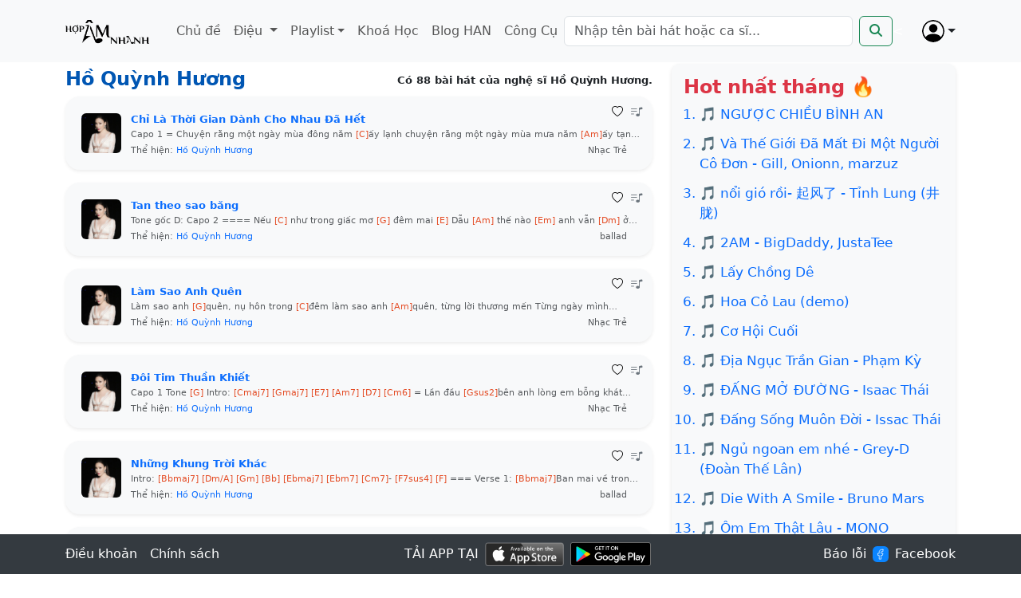

--- FILE ---
content_type: text/html; charset=UTF-8
request_url: https://hopamnhanh.com/artist/28/ho-quynh-huong
body_size: 10523
content:
<!DOCTYPE html>
<html lang="vi">
<head>
    <meta charset="UTF-8">
    <meta name="viewport" content="width=device-width, initial-scale=1">
    <meta http-equiv="content-type" content="text/html; charset=utf-8"/>
    <meta http-equiv="Content-Security-Policy" content="upgrade-insecure-requests" />
    <meta name="mobile-web-app-capable" content="yes">
    <meta name="apple-mobile-web-app-capable" content="yes">
    <meta name="application-name" content="Hợp Âm Nhanh">
    <meta name="apple-mobile-web-app-title" content="Hợp Âm Nhanh">
    <meta name="apple-mobile-web-app-status-bar-style" content="black-translucent">
    <meta name="msapplication-starturl" content="/?pwa">

    <meta name="robots" content="noodp,index,follow"/>
    <meta name="user" content="false"/>
    <meta name='revisit-after' content='30 days' />

    <meta property="fb:app_id" content="199660168825704"/>
    <meta property="fb:admins" content="" />

    <meta property="og:title" content="Danh sách bài hát của nghệ sĩ Hồ Quỳnh Hương - Hợp Âm Nhanh" />
    <meta property="og:site_name" content="hopamnhanh.com" />
    <meta property="og:url" content="https://hopamnhanh.com/artist/28/ho-quynh-huong" />
    <meta property="og:description" content="Danh sách bài hát của nghệ sĩ Hồ Quỳnh Hương" />
    <meta name="keywords" content="Hồ Quỳnh Hương, nghệ sĩ Hồ Quỳnh Hương, bài hát của Hồ Quỳnh Hương, sáng tác của Hồ Quỳnh Hương, nhạc của Hồ Quỳnh Hương">
    <meta property="og:image" content="/hopamnhanh-logo.png">
    <meta property="og:type" content="article" />
    <meta name="csrf-token" content="DV2eC0MkxmFp9zZT5aBSq0OZBcneluY0w104M7xN">

    <title>
        Danh sách bài hát của nghệ sĩ Hồ Quỳnh Hương - Hợp Âm Nhanh    </title>

    <link rel="canonical" href="https://hopamnhanh.com/artist/28/ho-quynh-huong">
    
    <link rel="preload" as="style" href="https://hopamnhanh.com/build/assets/web-B3s7710V.css" /><link rel="stylesheet" href="https://hopamnhanh.com/build/assets/web-B3s7710V.css" />    <link href="https://cdn.jsdelivr.net/npm/bootstrap@5.3.0/dist/css/bootstrap.min.css" rel="stylesheet">
    <link rel="stylesheet" href="https://cdnjs.cloudflare.com/ajax/libs/font-awesome/6.5.1/css/all.min.css">
    <link rel="shortcut icon" type="image/png" href="https://hopamnhanh.com/hopamnhanh-logo.png"/>
    <link rel="image_src" href="/hopamnhanh-logo.png">
    <link rel="stylesheet" href="https://cdn.jsdelivr.net/npm/bootstrap-icons@1.11.1/font/bootstrap-icons.css">
    <script src="https://code.jquery.com/jquery-3.6.0.min.js"></script>

    <script src="https://accounts.google.com/gsi/client" async defer></script>
    <!-- Global site tag (gtag.js) - Google Analytics -->
    <script async src="https://www.googletagmanager.com/gtag/js?id=G-8JHE5XHHTB"></script>




    <script async src="https://www.googletagmanager.com/gtag/js?id=G-8JHE5XHHTB"></script>
    <script>
        window.dataLayer = window.dataLayer || [];
        function gtag(){dataLayer.push(arguments);}
        gtag('js', new Date());

        gtag('config', 'G-8JHE5XHHTB');
    </script>





    <!-- Facebook Pixel Code -->
    <script>
        !function(f,b,e,v,n,t,s)
        {if(f.fbq)return;n=f.fbq=function(){n.callMethod?
            n.callMethod.apply(n,arguments):n.queue.push(arguments)};
            if(!f._fbq)f._fbq=n;n.push=n;n.loaded=!0;n.version='2.0';
            n.queue=[];t=b.createElement(e);t.async=!0;
            t.src=v;s=b.getElementsByTagName(e)[0];
            s.parentNode.insertBefore(t,s)}(window, document,'script',
            'https://connect.facebook.net/en_US/fbevents.js');
        fbq('init', '1962276834009614');
        fbq('track', 'PageView');
    </script>
</head>
<body>

<!-- Header cố định -->
<header class="bg-body-tertiary fixed-top">
    <nav class="navbar navbar-expand-lg">
        <div class="container">
            <a class="navbar-brand me-3" href="/">
                <img src="/logotext_black.png" alt="Logo Hợp Âm Nhanh" class="img-fluid">
            </a>
            <button class="navbar-toggler" type="button" data-bs-toggle="collapse"
                    data-bs-target="#navbarSupportedContent" aria-controls="navbarSupportedContent"
                    aria-expanded="false" aria-label="Toggle navigation">
                <span class="navbar-toggler-icon"></span>
            </button>


            <!-- Ô tìm kiếm -->
            <form action="https://hopamnhanh.com/search" method="GET" class="d-flex d-lg-none w-100 mt-2">
                <input type="text"  name="search" id="searchInput" value="" placeholder="Nhập tên bài hát hoặc ca sĩ..." class="form-control me-2">
                <button type="submit" class="btn btn-outline-success search-button">
                    <i class="fas fa-search"></i>
                </button>
            </form>


            <div class="collapse navbar-collapse" id="navbarSupportedContent">
                <ul class="navbar-nav me-auto mb-2 mb-lg-0">
                    <li class="nav-item">
                        <a class="nav-link "
                           href="/topics">Chủ đề</a>
                    </li>

                    <!-- Dropdown Điệu -->
                    <li class="nav-item dropdown">
                        <span
                            class="nav-link dropdown-toggle ">
                            Điệu
                        </span>
                        <ul class="dropdown-menu" aria-labelledby="stylesDropdown">
                                                            <li><a class="dropdown-item" href="https://hopamnhanh.com/melody/1/ballad">🎼 Điệu Ballad</a></li>
                                                            <li><a class="dropdown-item" href="https://hopamnhanh.com/melody/2/blue">🎼 Điệu Blues</a></li>
                                                            <li><a class="dropdown-item" href="https://hopamnhanh.com/melody/3/bollero">🎼 Điệu Bollero</a></li>
                                                            <li><a class="dropdown-item" href="https://hopamnhanh.com/melody/4/bossanova">🎼 Bossa Nova</a></li>
                                                            <li><a class="dropdown-item" href="https://hopamnhanh.com/melody/5/boston">🎼 Điệu Boston</a></li>
                                                            <li><a class="dropdown-item" href="https://hopamnhanh.com/melody/6/chachacha">🎼 Điệu Chachacha</a></li>
                                                            <li><a class="dropdown-item" href="https://hopamnhanh.com/melody/7/disco">🎼 Điệu Disco</a></li>
                                                            <li><a class="dropdown-item" href="https://hopamnhanh.com/melody/8/fox">🎼 Điệu Fox</a></li>
                                                            <li><a class="dropdown-item" href="https://hopamnhanh.com/melody/9/pop">🎼 Điệu Pop</a></li>
                                                            <li><a class="dropdown-item" href="https://hopamnhanh.com/melody/10/rhumba">🎼 Điệu Rhumba</a></li>
                                                            <li><a class="dropdown-item" href="https://hopamnhanh.com/melody/11/rock">🎼 Điệu Rock</a></li>
                                                            <li><a class="dropdown-item" href="https://hopamnhanh.com/melody/12/slow">🎼 Điệu Slow</a></li>
                                                            <li><a class="dropdown-item" href="https://hopamnhanh.com/melody/13/slowrock">🎼 Điệu Slow Rock</a></li>
                                                            <li><a class="dropdown-item" href="https://hopamnhanh.com/melody/14/tango">🎼 Điệu Tango</a></li>
                                                            <li><a class="dropdown-item" href="https://hopamnhanh.com/melody/15/valse">🎼 Điệu Valse</a></li>
                                                            <li><a class="dropdown-item" href="https://hopamnhanh.com/melody/16/unkown">🎼 Unkown</a></li>
                                                    </ul>
                    </li>

                    <!-- Dropdown Playlist -->
                    <li class="nav-item dropdown">
                       <span
                           class="nav-link dropdown-toggle d-flex align-items-center ">Playlist</span>
                        <ul class="dropdown-menu" aria-labelledby="playlistDropdown">
                                                            <li><a class="dropdown-item" href="https://hopamnhanh.com/playlist/54963/tuyet-pham-bolero">🎁 Tuyệt Phẩm Bolero</a></li>
                                                            <li><a class="dropdown-item" href="https://hopamnhanh.com/playlist/54969/vong-c-g-am-f">🎁 Vòng C G Am F</a></li>
                                                            <li><a class="dropdown-item" href="https://hopamnhanh.com/playlist/55001/vong-canon">🎁 Vòng Canon</a></li>
                                                            <li><a class="dropdown-item" href="https://hopamnhanh.com/playlist/55002/du-ca">🎁 Du Ca</a></li>
                                                            <li><a class="dropdown-item" href="https://hopamnhanh.com/playlist/55753/indie-viet">🎁 Indie Việt</a></li>
                                                            <li><a class="dropdown-item" href="https://hopamnhanh.com/playlist/55759/nguoi-moi-tap-choi">🎁 Người mới tập chơi</a></li>
                                                            <li><a class="dropdown-item" href="https://hopamnhanh.com/playlist/56179/nhac-vang-tuyen-chon">🎁 Nhạc Vàng Tuyển Chọn</a></li>
                                                    </ul>
                    </li>
                    <li class="nav-item">
                        <a class="nav-link "
                           href="/course">Khoá Học</a>
                    </li>
                    <li class="nav-item">
                        <a class="nav-link "
                           href="/blogs">Blog HAN</a>
                    </li>
                    <li class="nav-item">
                        <a class="nav-link "
                           href="/cong-cu">Công Cụ</a>
                    </li>
                </ul>

                <!-- Ô tìm kiếm -->
                <form action="https://hopamnhanh.com/search" method="GET" class="d-none d-lg-flex flex-grow-1">
                    <input type="text" id="searchInput"  name="search" value="" placeholder="Nhập tên bài hát hoặc ca sĩ..." class="form-control me-2">
                    <button type="submit" class="btn btn-outline-success search-button">
                        <i class="fas fa-search"></i>
                    </button>
                </form>

                <!-- User Icon -->
                < <div class="nav-item dropdown ms-3">
                                            <a class="nav-link dropdown-toggle d-flex align-items-center text-dark" href="#" role="button"
                           data-bs-toggle="dropdown" aria-expanded="false">
                            <img src="/icon/user.svg" alt="User Icon" class="rounded-circle img-fluid user-icon ms-2" width="32"
                                 height="32">
                        </a>
                        <ul class="dropdown-menu dropdown-menu-end">
                            <li><a class="dropdown-item text-dark" href="/login">Đăng nhập</a></li>
                            <li><a class="dropdown-item text-dark" href="/register">Đăng ký</a></li>
                        </ul>
                                    </div>
            </div>
        </div>
    </nav>
</header>


<!-- Nội dung chính -->
<main class="content container mobile-margin-top">
    <div class="row">
        <!-- Nhạc mới -->
        <div class="col-lg-8 col-md-12 mb-4">
            <div class="list-song-header-page-name">
                <h1 class="fs-4 new-songs-title">Hồ Quỳnh Hương </h1>
                <div class="list-song-total-text">Có 88 bài hát của nghệ sĩ Hồ Quỳnh Hương.</div>
            </div>
            <div class="list-group">
                                        <div class="song-item d-flex align-items-center p-3 mb-3 shadow-sm position-relative">

                         <!-- Actions top-right -->
                         <div class="position-absolute top-0 end-0 mt-1 me-2 d-flex gap-1">
                            <button class="btn btn-light btn-sm p-1 btn-favorite"
                                data-song-version-id="60393"
                                title="Yêu thích">
                                <i class="bi bi-heart"></i>
                            </button>
                             <button
                                 class="btn btn-light btn-sm p-1 btn-add-to-playlist"
                                 data-song-version-id="60393"
                                 title="Thêm vào playlist">
                                 <i class="bi bi-music-note-list text-secondary"></i>
                             </button>
                        </div>

                        <div class="song-thumbnail me-2 p-1">
                            <img src="https://static.hopamnhanh.com/images/artist/hoquynhhuong_28.jpg" alt="Chỉ Là Thời Gian Dành Cho Nhau Đã Hết" class="rounded" onerror="this.onerror=null;this.src='/icon/thumbnail_default.svg';">
                        </div>
                        <div class="song-details flex-grow-1">
                            <a href="https://hopamnhanh.com/song/76135/60393/chi-la-thoi-gian-danh-cho-nhau-da-het" class="fw-bold mb-1 song-title">Chỉ Là Thời Gian Dành Cho Nhau Đã Hết</a>
                                                        <p class="mb-1 text-muted song-lyric">Capo 1 = Chuyện rằng một ngày mùa đông năm [C]ấy lạnh chuyện rằng một ngày mùa mưa năm [Am]ấy tạnh Chuyện một người bước qua đời [F]em những [Fm]trái tim m...</p>
                            <div class="d-flex justify-content-between">
                                <p class="mb-0 song-meta text-muted">Thể hiện:
                                    <a href="https://hopamnhanh.com/artist/28/ho-quynh-huong">Hồ Quỳnh Hương</a>
                                </p>
                                <p class="mb-0 song-meta text-muted me-3">Nhạc Trẻ</p>
                            </div>
                        </div>
                    </div>
                                        <div class="song-item d-flex align-items-center p-3 mb-3 shadow-sm position-relative">

                         <!-- Actions top-right -->
                         <div class="position-absolute top-0 end-0 mt-1 me-2 d-flex gap-1">
                            <button class="btn btn-light btn-sm p-1 btn-favorite"
                                data-song-version-id="60382"
                                title="Yêu thích">
                                <i class="bi bi-heart"></i>
                            </button>
                             <button
                                 class="btn btn-light btn-sm p-1 btn-add-to-playlist"
                                 data-song-version-id="60382"
                                 title="Thêm vào playlist">
                                 <i class="bi bi-music-note-list text-secondary"></i>
                             </button>
                        </div>

                        <div class="song-thumbnail me-2 p-1">
                            <img src="https://static.hopamnhanh.com/images/artist/hoquynhhuong_28.jpg" alt="Tan theo sao băng" class="rounded" onerror="this.onerror=null;this.src='/icon/thumbnail_default.svg';">
                        </div>
                        <div class="song-details flex-grow-1">
                            <a href="https://hopamnhanh.com/song/76124/60382/tan-theo-sao-bang" class="fw-bold mb-1 song-title">Tan theo sao băng</a>
                                                        <p class="mb-1 text-muted song-lyric">Tone gốc D: Capo 2 ==== Nếu [C] như trong giấc mơ [G] đêm mai [E] Dẫu [Am] thế nào [Em] anh vẫn [Dm] ở lại [Dm] Thì xin anh hãy [G] cho em, được [Em] mãi g...</p>
                            <div class="d-flex justify-content-between">
                                <p class="mb-0 song-meta text-muted">Thể hiện:
                                    <a href="https://hopamnhanh.com/artist/28/ho-quynh-huong">Hồ Quỳnh Hương</a>
                                </p>
                                <p class="mb-0 song-meta text-muted me-3">ballad</p>
                            </div>
                        </div>
                    </div>
                                        <div class="song-item d-flex align-items-center p-3 mb-3 shadow-sm position-relative">

                         <!-- Actions top-right -->
                         <div class="position-absolute top-0 end-0 mt-1 me-2 d-flex gap-1">
                            <button class="btn btn-light btn-sm p-1 btn-favorite"
                                data-song-version-id="60344"
                                title="Yêu thích">
                                <i class="bi bi-heart"></i>
                            </button>
                             <button
                                 class="btn btn-light btn-sm p-1 btn-add-to-playlist"
                                 data-song-version-id="60344"
                                 title="Thêm vào playlist">
                                 <i class="bi bi-music-note-list text-secondary"></i>
                             </button>
                        </div>

                        <div class="song-thumbnail me-2 p-1">
                            <img src="https://static.hopamnhanh.com/images/artist/hoquynhhuong_28.jpg" alt="Làm Sao Anh Quên" class="rounded" onerror="this.onerror=null;this.src='/icon/thumbnail_default.svg';">
                        </div>
                        <div class="song-details flex-grow-1">
                            <a href="https://hopamnhanh.com/song/76086/60344/lam-sao-anh-quen" class="fw-bold mb-1 song-title">Làm Sao Anh Quên</a>
                                                        <p class="mb-1 text-muted song-lyric"> Làm sao anh [G]quên, nụ hôn trong [C]đêm làm sao anh [Am]quên, từng lời thương mến Từng ngày mình [C]sống giấc mơ chưa kịp [D]viết tên Làm sao anh [G]quên...</p>
                            <div class="d-flex justify-content-between">
                                <p class="mb-0 song-meta text-muted">Thể hiện:
                                    <a href="https://hopamnhanh.com/artist/28/ho-quynh-huong">Hồ Quỳnh Hương</a>
                                </p>
                                <p class="mb-0 song-meta text-muted me-3">Nhạc Trẻ</p>
                            </div>
                        </div>
                    </div>
                                        <div class="song-item d-flex align-items-center p-3 mb-3 shadow-sm position-relative">

                         <!-- Actions top-right -->
                         <div class="position-absolute top-0 end-0 mt-1 me-2 d-flex gap-1">
                            <button class="btn btn-light btn-sm p-1 btn-favorite"
                                data-song-version-id="59695"
                                title="Yêu thích">
                                <i class="bi bi-heart"></i>
                            </button>
                             <button
                                 class="btn btn-light btn-sm p-1 btn-add-to-playlist"
                                 data-song-version-id="59695"
                                 title="Thêm vào playlist">
                                 <i class="bi bi-music-note-list text-secondary"></i>
                             </button>
                        </div>

                        <div class="song-thumbnail me-2 p-1">
                            <img src="https://static.hopamnhanh.com/images/artist/hoquynhhuong_28.jpg" alt="Đôi Tim Thuần Khiết" class="rounded" onerror="this.onerror=null;this.src='/icon/thumbnail_default.svg';">
                        </div>
                        <div class="song-details flex-grow-1">
                            <a href="https://hopamnhanh.com/song/75437/59695/doi-tim-thuan-khiet" class="fw-bold mb-1 song-title">Đôi Tim Thuần Khiết</a>
                                                        <p class="mb-1 text-muted song-lyric">Capo 1 Tone [G] Intro: [Cmaj7] [Gmaj7] [E7] [Am7] [D7] [Cm6] = Lần đầu [Gsus2]bên anh lòng em bỗng khát khao [Bm7]đợi chờ Tình yêu anh [Em7]trao em sưởi ấm...</p>
                            <div class="d-flex justify-content-between">
                                <p class="mb-0 song-meta text-muted">Thể hiện:
                                    <a href="https://hopamnhanh.com/artist/28/ho-quynh-huong">Hồ Quỳnh Hương</a>
                                </p>
                                <p class="mb-0 song-meta text-muted me-3">Nhạc Trẻ</p>
                            </div>
                        </div>
                    </div>
                                        <div class="song-item d-flex align-items-center p-3 mb-3 shadow-sm position-relative">

                         <!-- Actions top-right -->
                         <div class="position-absolute top-0 end-0 mt-1 me-2 d-flex gap-1">
                            <button class="btn btn-light btn-sm p-1 btn-favorite"
                                data-song-version-id="59681"
                                title="Yêu thích">
                                <i class="bi bi-heart"></i>
                            </button>
                             <button
                                 class="btn btn-light btn-sm p-1 btn-add-to-playlist"
                                 data-song-version-id="59681"
                                 title="Thêm vào playlist">
                                 <i class="bi bi-music-note-list text-secondary"></i>
                             </button>
                        </div>

                        <div class="song-thumbnail me-2 p-1">
                            <img src="https://static.hopamnhanh.com/images/artist/hoquynhhuong_28.jpg" alt="Những Khung Trời Khác " class="rounded" onerror="this.onerror=null;this.src='/icon/thumbnail_default.svg';">
                        </div>
                        <div class="song-details flex-grow-1">
                            <a href="https://hopamnhanh.com/song/75423/59681/nhung-khung-troi-khac" class="fw-bold mb-1 song-title">Những Khung Trời Khác </a>
                                                        <p class="mb-1 text-muted song-lyric">Intro: [Bbmaj7] [Dm/A] [Gm] [Bb] [Ebmaj7] [Ebm7] [Cm7]- [F7sus4] [F] === Verse 1: [Bbmaj7]Ban mai về trong tiếng chim hót [Dm/A]Những tiếng động vi vút sâu...</p>
                            <div class="d-flex justify-content-between">
                                <p class="mb-0 song-meta text-muted">Thể hiện:
                                    <a href="https://hopamnhanh.com/artist/28/ho-quynh-huong">Hồ Quỳnh Hương</a>
                                </p>
                                <p class="mb-0 song-meta text-muted me-3">ballad</p>
                            </div>
                        </div>
                    </div>
                                        <div class="song-item d-flex align-items-center p-3 mb-3 shadow-sm position-relative">

                         <!-- Actions top-right -->
                         <div class="position-absolute top-0 end-0 mt-1 me-2 d-flex gap-1">
                            <button class="btn btn-light btn-sm p-1 btn-favorite"
                                data-song-version-id="59472"
                                title="Yêu thích">
                                <i class="bi bi-heart"></i>
                            </button>
                             <button
                                 class="btn btn-light btn-sm p-1 btn-add-to-playlist"
                                 data-song-version-id="59472"
                                 title="Thêm vào playlist">
                                 <i class="bi bi-music-note-list text-secondary"></i>
                             </button>
                        </div>

                        <div class="song-thumbnail me-2 p-1">
                            <img src="https://static.hopamnhanh.com/images/artist/hoquynhhuong_28.jpg" alt="Honey 2" class="rounded" onerror="this.onerror=null;this.src='/icon/thumbnail_default.svg';">
                        </div>
                        <div class="song-details flex-grow-1">
                            <a href="https://hopamnhanh.com/song/75214/59472/honey-2" class="fw-bold mb-1 song-title">Honey 2</a>
                                                        <p class="mb-1 text-muted song-lyric">[Em]Honey những lúc anh vui cười như nắng xuân [B7]sáng ngời ngọt ngào tình [Em]yêu [Em]Honey anh chớ nên hững hờ những phút em [B7]mong chờ muốn nói nên [...</p>
                            <div class="d-flex justify-content-between">
                                <p class="mb-0 song-meta text-muted">Thể hiện:
                                    <a href="https://hopamnhanh.com/artist/28/ho-quynh-huong">Hồ Quỳnh Hương</a>
                                </p>
                                <p class="mb-0 song-meta text-muted me-3">Nhạc Trẻ</p>
                            </div>
                        </div>
                    </div>
                                        <div class="song-item d-flex align-items-center p-3 mb-3 shadow-sm position-relative">

                         <!-- Actions top-right -->
                         <div class="position-absolute top-0 end-0 mt-1 me-2 d-flex gap-1">
                            <button class="btn btn-light btn-sm p-1 btn-favorite"
                                data-song-version-id="58427"
                                title="Yêu thích">
                                <i class="bi bi-heart"></i>
                            </button>
                             <button
                                 class="btn btn-light btn-sm p-1 btn-add-to-playlist"
                                 data-song-version-id="58427"
                                 title="Thêm vào playlist">
                                 <i class="bi bi-music-note-list text-secondary"></i>
                             </button>
                        </div>

                        <div class="song-thumbnail me-2 p-1">
                            <img src="https://static.hopamnhanh.com/images/artist/hoquynhhuong_28.jpg" alt="Thanh Âm Trái Tim" class="rounded" onerror="this.onerror=null;this.src='/icon/thumbnail_default.svg';">
                        </div>
                        <div class="song-details flex-grow-1">
                            <a href="https://hopamnhanh.com/song/74169/58427/thanh-am-trai-tim" class="fw-bold mb-1 song-title">Thanh Âm Trái Tim</a>
                                                        <p class="mb-1 text-muted song-lyric"> [Dm7]Nơi nào có nắng em sẽ [G7]ngồi, [Em7]nơi nào có nước em thả [Am7]trôi [Dm7]Nơi nào ấm áp nhất trên [G7]đời, nơi người mình [Em7]yêu, người mình [Am7]...</p>
                            <div class="d-flex justify-content-between">
                                <p class="mb-0 song-meta text-muted">Thể hiện:
                                    <a href="https://hopamnhanh.com/artist/28/ho-quynh-huong">Hồ Quỳnh Hương</a>
                                </p>
                                <p class="mb-0 song-meta text-muted me-3">Nhạc Trẻ</p>
                            </div>
                        </div>
                    </div>
                                        <div class="song-item d-flex align-items-center p-3 mb-3 shadow-sm position-relative">

                         <!-- Actions top-right -->
                         <div class="position-absolute top-0 end-0 mt-1 me-2 d-flex gap-1">
                            <button class="btn btn-light btn-sm p-1 btn-favorite"
                                data-song-version-id="51954"
                                title="Yêu thích">
                                <i class="bi bi-heart"></i>
                            </button>
                             <button
                                 class="btn btn-light btn-sm p-1 btn-add-to-playlist"
                                 data-song-version-id="51954"
                                 title="Thêm vào playlist">
                                 <i class="bi bi-music-note-list text-secondary"></i>
                             </button>
                        </div>

                        <div class="song-thumbnail me-2 p-1">
                            <img src="https://static.hopamnhanh.com/images/artist/hoquynhhuong_28.jpg" alt="Đợi Chờ Người Thế Thôi" class="rounded" onerror="this.onerror=null;this.src='/icon/thumbnail_default.svg';">
                        </div>
                        <div class="song-details flex-grow-1">
                            <a href="https://hopamnhanh.com/song/67696/51954/doi-cho-nguoi-the-thoi" class="fw-bold mb-1 song-title">Đợi Chờ Người Thế Thôi</a>
                                                        <p class="mb-1 text-muted song-lyric"> Chiều đi trên [G]phố thấy sao hững [Em]hờ vì ta đã [Bm]lỡ nhớ thương về [C]ai Tìm đâu cho [G]thấy một người [D]ôi đã cách xa vời [G]vợi. Tìm trong khóe [G...</p>
                            <div class="d-flex justify-content-between">
                                <p class="mb-0 song-meta text-muted">Thể hiện:
                                    <a href="https://hopamnhanh.com/artist/28/ho-quynh-huong">Hồ Quỳnh Hương</a>
                                </p>
                                <p class="mb-0 song-meta text-muted me-3">Nhạc Trẻ</p>
                            </div>
                        </div>
                    </div>
                                        <div class="song-item d-flex align-items-center p-3 mb-3 shadow-sm position-relative">

                         <!-- Actions top-right -->
                         <div class="position-absolute top-0 end-0 mt-1 me-2 d-flex gap-1">
                            <button class="btn btn-light btn-sm p-1 btn-favorite"
                                data-song-version-id="51176"
                                title="Yêu thích">
                                <i class="bi bi-heart"></i>
                            </button>
                             <button
                                 class="btn btn-light btn-sm p-1 btn-add-to-playlist"
                                 data-song-version-id="51176"
                                 title="Thêm vào playlist">
                                 <i class="bi bi-music-note-list text-secondary"></i>
                             </button>
                        </div>

                        <div class="song-thumbnail me-2 p-1">
                            <img src="https://static.hopamnhanh.com/images/artist/hoquynhhuong_28.jpg" alt="Mùa Hoa Năm Ấy" class="rounded" onerror="this.onerror=null;this.src='/icon/thumbnail_default.svg';">
                        </div>
                        <div class="song-details flex-grow-1">
                            <a href="https://hopamnhanh.com/song/66918/51176/mua-hoa-nam-ay" class="fw-bold mb-1 song-title">Mùa Hoa Năm Ấy</a>
                                                        <p class="mb-1 text-muted song-lyric"> Bao nhiêu yêu [D]thương bao nhiêu vấn [A]vương bao nhiêu nỗi [G]nhớ thương chẳng [D]phai mờ [A] Chẳng thể tiếc [G]nuối chẳng thể đau [Em]đớn chẳng thể nào...</p>
                            <div class="d-flex justify-content-between">
                                <p class="mb-0 song-meta text-muted">Thể hiện:
                                    <a href="https://hopamnhanh.com/artist/28/ho-quynh-huong">Hồ Quỳnh Hương</a>
                                </p>
                                <p class="mb-0 song-meta text-muted me-3">Nhạc Trẻ</p>
                            </div>
                        </div>
                    </div>
                                        <div class="song-item d-flex align-items-center p-3 mb-3 shadow-sm position-relative">

                         <!-- Actions top-right -->
                         <div class="position-absolute top-0 end-0 mt-1 me-2 d-flex gap-1">
                            <button class="btn btn-light btn-sm p-1 btn-favorite"
                                data-song-version-id="50871"
                                title="Yêu thích">
                                <i class="bi bi-heart"></i>
                            </button>
                             <button
                                 class="btn btn-light btn-sm p-1 btn-add-to-playlist"
                                 data-song-version-id="50871"
                                 title="Thêm vào playlist">
                                 <i class="bi bi-music-note-list text-secondary"></i>
                             </button>
                        </div>

                        <div class="song-thumbnail me-2 p-1">
                            <img src="https://static.hopamnhanh.com/images/artist/hoquynhhuong_28.jpg" alt="Quảng Ngãi Quê Em Sáng Xuân Nay" class="rounded" onerror="this.onerror=null;this.src='/icon/thumbnail_default.svg';">
                        </div>
                        <div class="song-details flex-grow-1">
                            <a href="https://hopamnhanh.com/song/66613/50871/quang-ngai-que-em-sang-xuan-nay" class="fw-bold mb-1 song-title">Quảng Ngãi Quê Em Sáng Xuân Nay</a>
                                                        <p class="mb-1 text-muted song-lyric"> Có [G]con chim non líu [Em]lo sáng xuân nay quê em giữa [G]mùa giải phóng bao mừng vui [C]Vút câu lý thương nhau như [G]một làn gió mới [Am]Núi Ấn, sông T...</p>
                            <div class="d-flex justify-content-between">
                                <p class="mb-0 song-meta text-muted">Thể hiện:
                                    <a href="https://hopamnhanh.com/artist/28/ho-quynh-huong">Hồ Quỳnh Hương</a>
                                </p>
                                <p class="mb-0 song-meta text-muted me-3">Nhạc Trẻ</p>
                            </div>
                        </div>
                    </div>
                                        <div class="song-item d-flex align-items-center p-3 mb-3 shadow-sm position-relative">

                         <!-- Actions top-right -->
                         <div class="position-absolute top-0 end-0 mt-1 me-2 d-flex gap-1">
                            <button class="btn btn-light btn-sm p-1 btn-favorite"
                                data-song-version-id="50126"
                                title="Yêu thích">
                                <i class="bi bi-heart"></i>
                            </button>
                             <button
                                 class="btn btn-light btn-sm p-1 btn-add-to-playlist"
                                 data-song-version-id="50126"
                                 title="Thêm vào playlist">
                                 <i class="bi bi-music-note-list text-secondary"></i>
                             </button>
                        </div>

                        <div class="song-thumbnail me-2 p-1">
                            <img src="https://static.hopamnhanh.com/images/artist/hoquynhhuong_28.jpg" alt="Ngôi Sao Tình Yêu" class="rounded" onerror="this.onerror=null;this.src='/icon/thumbnail_default.svg';">
                        </div>
                        <div class="song-details flex-grow-1">
                            <a href="https://hopamnhanh.com/song/65868/50126/ngoi-sao-tinh-yeu" class="fw-bold mb-1 song-title">Ngôi Sao Tình Yêu</a>
                                                        <p class="mb-1 text-muted song-lyric"> [G]Ngồi một mình, ngước [Bm]lên bầu trời Ngắm những [Em]vì sao [D]lung linh [C]sắc màu Anh có [Am]một vì sao [C]sáng trong [D7]tim [G]Anh có biết, [Bm]em,...</p>
                            <div class="d-flex justify-content-between">
                                <p class="mb-0 song-meta text-muted">Thể hiện:
                                    <a href="https://hopamnhanh.com/artist/28/ho-quynh-huong">Hồ Quỳnh Hương</a>, <a href="https://hopamnhanh.com/artist/746/hoang-hai">Hoàng Hải</a>
                                </p>
                                <p class="mb-0 song-meta text-muted me-3">Nhạc Trẻ</p>
                            </div>
                        </div>
                    </div>
                                        <div class="song-item d-flex align-items-center p-3 mb-3 shadow-sm position-relative">

                         <!-- Actions top-right -->
                         <div class="position-absolute top-0 end-0 mt-1 me-2 d-flex gap-1">
                            <button class="btn btn-light btn-sm p-1 btn-favorite"
                                data-song-version-id="51901"
                                title="Yêu thích">
                                <i class="bi bi-heart"></i>
                            </button>
                             <button
                                 class="btn btn-light btn-sm p-1 btn-add-to-playlist"
                                 data-song-version-id="51901"
                                 title="Thêm vào playlist">
                                 <i class="bi bi-music-note-list text-secondary"></i>
                             </button>
                        </div>

                        <div class="song-thumbnail me-2 p-1">
                            <img src="https://static.hopamnhanh.com/images/artist/hoquynhhuong_28.jpg" alt="Cứ Để Cho Em" class="rounded" onerror="this.onerror=null;this.src='/icon/thumbnail_default.svg';">
                        </div>
                        <div class="song-details flex-grow-1">
                            <a href="https://hopamnhanh.com/song/67643/51901/cu-de-cho-em" class="fw-bold mb-1 song-title">Cứ Để Cho Em</a>
                                                        <p class="mb-1 text-muted song-lyric"> [G]Có lẽ hết đêm nay, khi [C]ánh trăng xua màn [Cm]mây [Bm]Khi đường phố dệt thêm những [E7]cơn say, anh [Am]sẽ rời xa chốn [D]này [G]Biết lúc khi xa nhau...</p>
                            <div class="d-flex justify-content-between">
                                <p class="mb-0 song-meta text-muted">Thể hiện:
                                    <a href="https://hopamnhanh.com/artist/28/ho-quynh-huong">Hồ Quỳnh Hương</a>
                                </p>
                                <p class="mb-0 song-meta text-muted me-3">Nhạc Trẻ</p>
                            </div>
                        </div>
                    </div>
                                        <div class="song-item d-flex align-items-center p-3 mb-3 shadow-sm position-relative">

                         <!-- Actions top-right -->
                         <div class="position-absolute top-0 end-0 mt-1 me-2 d-flex gap-1">
                            <button class="btn btn-light btn-sm p-1 btn-favorite"
                                data-song-version-id="41521"
                                title="Yêu thích">
                                <i class="bi bi-heart"></i>
                            </button>
                             <button
                                 class="btn btn-light btn-sm p-1 btn-add-to-playlist"
                                 data-song-version-id="41521"
                                 title="Thêm vào playlist">
                                 <i class="bi bi-music-note-list text-secondary"></i>
                             </button>
                        </div>

                        <div class="song-thumbnail me-2 p-1">
                            <img src="https://static.hopamnhanh.com/images/artist/minhha_893.jpg" alt="Ước Mơ" class="rounded" onerror="this.onerror=null;this.src='/icon/thumbnail_default.svg';">
                        </div>
                        <div class="song-details flex-grow-1">
                            <a href="https://hopamnhanh.com/song/55352/41521/uoc-mo" class="fw-bold mb-1 song-title">Ước Mơ</a>
                                                            <p class="mb-1 song-composer"><strong>Sáng tác:</strong>
                                    <a href="https://hopamnhanh.com/artist/893/minh-ha">Minh Hà</a>
                                </p>
                                                        <p class="mb-1 text-muted song-lyric">Capo 4 Tone [C] Một khung trời [Am]mơ mộng nắng vàng [Em]rất hiền Ngồi tựa vào [G]nhau ước mơ lần [C]đầu Mơ vòng tay [Am]này, mơ nụ [Em]hôn này một lần [G]...</p>
                            <div class="d-flex justify-content-between">
                                <p class="mb-0 song-meta text-muted">Thể hiện:
                                    <a href="https://hopamnhanh.com/artist/28/ho-quynh-huong">Hồ Quỳnh Hương</a>
                                </p>
                                <p class="mb-0 song-meta text-muted me-3">Nhạc Trẻ</p>
                            </div>
                        </div>
                    </div>
                                        <div class="song-item d-flex align-items-center p-3 mb-3 shadow-sm position-relative">

                         <!-- Actions top-right -->
                         <div class="position-absolute top-0 end-0 mt-1 me-2 d-flex gap-1">
                            <button class="btn btn-light btn-sm p-1 btn-favorite"
                                data-song-version-id="44108"
                                title="Yêu thích">
                                <i class="bi bi-heart"></i>
                            </button>
                             <button
                                 class="btn btn-light btn-sm p-1 btn-add-to-playlist"
                                 data-song-version-id="44108"
                                 title="Thêm vào playlist">
                                 <i class="bi bi-music-note-list text-secondary"></i>
                             </button>
                        </div>

                        <div class="song-thumbnail me-2 p-1">
                            <img src="https://static.hopamnhanh.com/images/artist/hoquynhhuong_28.jpg" alt="Vũng Tàu biển hát" class="rounded" onerror="this.onerror=null;this.src='/icon/thumbnail_default.svg';">
                        </div>
                        <div class="song-details flex-grow-1">
                            <a href="https://hopamnhanh.com/song/58900/44108/vung-tau-bien-hat" class="fw-bold mb-1 song-title">Vũng Tàu biển hát</a>
                                                        <p class="mb-1 text-muted song-lyric">capo 3 Chiều về xôn [G]xao, nghe Vũng Tàu biển [C]hát. Rì rào, rì [Am]rào, [D]sóng xô bờ [G]cát. Biển trời quê [G]hương, nơi đây bao trìu [...</p>
                            <div class="d-flex justify-content-between">
                                <p class="mb-0 song-meta text-muted">Thể hiện:
                                    <a href="https://hopamnhanh.com/artist/28/ho-quynh-huong">Hồ Quỳnh Hương</a>
                                </p>
                                <p class="mb-0 song-meta text-muted me-3">Nhạc Trẻ</p>
                            </div>
                        </div>
                    </div>
                                        <div class="song-item d-flex align-items-center p-3 mb-3 shadow-sm position-relative">

                         <!-- Actions top-right -->
                         <div class="position-absolute top-0 end-0 mt-1 me-2 d-flex gap-1">
                            <button class="btn btn-light btn-sm p-1 btn-favorite"
                                data-song-version-id="41520"
                                title="Yêu thích">
                                <i class="bi bi-heart"></i>
                            </button>
                             <button
                                 class="btn btn-light btn-sm p-1 btn-add-to-playlist"
                                 data-song-version-id="41520"
                                 title="Thêm vào playlist">
                                 <i class="bi bi-music-note-list text-secondary"></i>
                             </button>
                        </div>

                        <div class="song-thumbnail me-2 p-1">
                            <img src="https://static.hopamnhanh.com/images/artist/quocbao_165.jpg" alt="Ngày Dịu Dàng" class="rounded" onerror="this.onerror=null;this.src='/icon/thumbnail_default.svg';">
                        </div>
                        <div class="song-details flex-grow-1">
                            <a href="https://hopamnhanh.com/song/55351/41520/ngay-diu-dang" class="fw-bold mb-1 song-title">Ngày Dịu Dàng</a>
                                                            <p class="mb-1 song-composer"><strong>Sáng tác:</strong>
                                    <a href="https://hopamnhanh.com/artist/165/quoc-bao">Quốc Bảo</a>
                                </p>
                                                        <p class="mb-1 text-muted song-lyric">Capo 3 [Em]Bước ra bên ngày dịu dàng nắng ơi xanh ngời [Em]Bao mây xanh, bao mây xanh ô kìa. Bay lâng lâng, bay lâng lâng ngày sang. [Em]Có anh cho em thàn...</p>
                            <div class="d-flex justify-content-between">
                                <p class="mb-0 song-meta text-muted">Thể hiện:
                                    <a href="https://hopamnhanh.com/artist/28/ho-quynh-huong">Hồ Quỳnh Hương</a>
                                </p>
                                <p class="mb-0 song-meta text-muted me-3">Nhạc Trẻ</p>
                            </div>
                        </div>
                    </div>
                                        <div class="song-item d-flex align-items-center p-3 mb-3 shadow-sm position-relative">

                         <!-- Actions top-right -->
                         <div class="position-absolute top-0 end-0 mt-1 me-2 d-flex gap-1">
                            <button class="btn btn-light btn-sm p-1 btn-favorite"
                                data-song-version-id="38249"
                                title="Yêu thích">
                                <i class="bi bi-heart"></i>
                            </button>
                             <button
                                 class="btn btn-light btn-sm p-1 btn-add-to-playlist"
                                 data-song-version-id="38249"
                                 title="Thêm vào playlist">
                                 <i class="bi bi-music-note-list text-secondary"></i>
                             </button>
                        </div>

                        <div class="song-thumbnail me-2 p-1">
                            <img src="https://static.hopamnhanh.com/images/artist/hoquynhhuong_28.jpg" alt="Đi tìm Chúa tôi" class="rounded" onerror="this.onerror=null;this.src='/icon/thumbnail_default.svg';">
                        </div>
                        <div class="song-details flex-grow-1">
                            <a href="https://hopamnhanh.com/song/50622/38249/di-tim-chua-toi" class="fw-bold mb-1 song-title">Đi tìm Chúa tôi</a>
                                                            <p class="mb-1 song-composer"><strong>Sáng tác:</strong>
                                    <a href="https://hopamnhanh.com/artist/28/ho-quynh-huong">Hồ Quỳnh Hương</a>
                                </p>
                                                        <p class="mb-1 text-muted song-lyric">1. [G]Này một hài nhi vừa [C]sinh ra đời Hãy đến [D]mau kính dâng lạy [G]người [G]Cùng báo tin vui [C]cho muôn người Chung [D]lời thiên thần hát [G]ca [G]V...</p>
                            <div class="d-flex justify-content-between">
                                <p class="mb-0 song-meta text-muted">Thể hiện:
                                    <a href="https://hopamnhanh.com/artist/21447/ho-quynh-huong">Hồ Quỳnh Hương</a>
                                </p>
                                <p class="mb-0 song-meta text-muted me-3">Nhạc Thánh Ca Giáng Sinh</p>
                            </div>
                        </div>
                    </div>
                                        <div class="song-item d-flex align-items-center p-3 mb-3 shadow-sm position-relative">

                         <!-- Actions top-right -->
                         <div class="position-absolute top-0 end-0 mt-1 me-2 d-flex gap-1">
                            <button class="btn btn-light btn-sm p-1 btn-favorite"
                                data-song-version-id="35034"
                                title="Yêu thích">
                                <i class="bi bi-heart"></i>
                            </button>
                             <button
                                 class="btn btn-light btn-sm p-1 btn-add-to-playlist"
                                 data-song-version-id="35034"
                                 title="Thêm vào playlist">
                                 <i class="bi bi-music-note-list text-secondary"></i>
                             </button>
                        </div>

                        <div class="song-thumbnail me-2 p-1">
                            <img src="https://static.hopamnhanh.com/images/artist/maitram_23656.jpg" alt="Tự Hào Tiến Bước Dưới Cờ Đảng" class="rounded" onerror="this.onerror=null;this.src='/icon/thumbnail_default.svg';">
                        </div>
                        <div class="song-details flex-grow-1">
                            <a href="https://hopamnhanh.com/song/45945/35034/tu-hao-tien-buoc-duoi-co-dang" class="fw-bold mb-1 song-title">Tự Hào Tiến Bước Dưới Cờ Đảng</a>
                                                            <p class="mb-1 song-composer"><strong>Sáng tác:</strong>
                                    <a href="https://hopamnhanh.com/artist/23656/mai-tram">Mai Trâm</a>
                                </p>
                                                        <p class="mb-1 text-muted song-lyric"> Cờ hồng [C]tươi trong nắng mai, gọi Đoàn [G]ta vai sát vai Bầu máu [Fm]nóng đang dâng trong ta khát khao dựng [C]xây nước [G]nhà Bồ câu [C]ơi tung cánh ba...</p>
                            <div class="d-flex justify-content-between">
                                <p class="mb-0 song-meta text-muted">Thể hiện:
                                    <a href="https://hopamnhanh.com/artist/28/ho-quynh-huong">Hồ Quỳnh Hương</a>, <a href="https://hopamnhanh.com/artist/362/duc-tuan">Đức Tuấn</a>
                                </p>
                                <p class="mb-0 song-meta text-muted me-3">Nhạc Truyền Thống</p>
                            </div>
                        </div>
                    </div>
                                        <div class="song-item d-flex align-items-center p-3 mb-3 shadow-sm position-relative">

                         <!-- Actions top-right -->
                         <div class="position-absolute top-0 end-0 mt-1 me-2 d-flex gap-1">
                            <button class="btn btn-light btn-sm p-1 btn-favorite"
                                data-song-version-id="31938"
                                title="Yêu thích">
                                <i class="bi bi-heart"></i>
                            </button>
                             <button
                                 class="btn btn-light btn-sm p-1 btn-add-to-playlist"
                                 data-song-version-id="31938"
                                 title="Thêm vào playlist">
                                 <i class="bi bi-music-note-list text-secondary"></i>
                             </button>
                        </div>

                        <div class="song-thumbnail me-2 p-1">
                            <img src="https://static.hopamnhanh.com/images/artist/leonardcohen_6035.jpg" alt="Hallelujah (Vietnamese Version)" class="rounded" onerror="this.onerror=null;this.src='/icon/thumbnail_default.svg';">
                        </div>
                        <div class="song-details flex-grow-1">
                            <a href="https://hopamnhanh.com/song/41118/31938/hallelujah-vietnamese-version" class="fw-bold mb-1 song-title">Hallelujah (Vietnamese Version)</a>
                                                            <p class="mb-1 song-composer"><strong>Sáng tác:</strong>
                                    <a href="https://hopamnhanh.com/artist/6035/leonard-cohen">Leonard Cohen</a>
                                </p>
                                                        <p class="mb-1 text-muted song-lyric">Trong [A]không gian lặng [F#m]im nơi đây Đêm [A]buông lơi mờ [F#m]xa chân mây Nhắm [D]mắt có những nỗi [E]đau thét gào ai [Esus4]hay [E] Ngàn [A]sao trên c...</p>
                            <div class="d-flex justify-content-between">
                                <p class="mb-0 song-meta text-muted">Thể hiện:
                                    <a href="https://hopamnhanh.com/artist/28/ho-quynh-huong">Hồ Quỳnh Hương</a>
                                </p>
                                <p class="mb-0 song-meta text-muted me-3">Nhạc Ngoại Lời Việt</p>
                            </div>
                        </div>
                    </div>
                                        <div class="song-item d-flex align-items-center p-3 mb-3 shadow-sm position-relative">

                         <!-- Actions top-right -->
                         <div class="position-absolute top-0 end-0 mt-1 me-2 d-flex gap-1">
                            <button class="btn btn-light btn-sm p-1 btn-favorite"
                                data-song-version-id="28533"
                                title="Yêu thích">
                                <i class="bi bi-heart"></i>
                            </button>
                             <button
                                 class="btn btn-light btn-sm p-1 btn-add-to-playlist"
                                 data-song-version-id="28533"
                                 title="Thêm vào playlist">
                                 <i class="bi bi-music-note-list text-secondary"></i>
                             </button>
                        </div>

                        <div class="song-thumbnail me-2 p-1">
                            <img src="https://static.hopamnhanh.com/images/artist/ewanmaccoll_117405.jpg" alt="Bài ca Hồ Chí Minh" class="rounded" onerror="this.onerror=null;this.src='/icon/thumbnail_default.svg';">
                        </div>
                        <div class="song-details flex-grow-1">
                            <a href="https://hopamnhanh.com/song/35921/28533/bai-ca-ho-chi-minh" class="fw-bold mb-1 song-title">Bài ca Hồ Chí Minh</a>
                                                            <p class="mb-1 song-composer"><strong>Sáng tác:</strong>
                                    <a href="https://hopamnhanh.com/artist/117405/ewan-maccoll">Ewan MacColl</a>
                                </p>
                                                        <p class="mb-1 text-muted song-lyric"> Miền biển [Am] Đông, xa tắp nơi [E] chân trời Người dân ở [Am] đó lầm than đói [E] nghèo [Am] Từ đau thương người đi khắp năm châu Lòng tin mặt trời chân ...</p>
                            <div class="d-flex justify-content-between">
                                <p class="mb-0 song-meta text-muted">Thể hiện:
                                    <a href="https://hopamnhanh.com/artist/28/ho-quynh-huong">Hồ Quỳnh Hương</a>
                                </p>
                                <p class="mb-0 song-meta text-muted me-3">Nhạc Ngoại Lời Việt</p>
                            </div>
                        </div>
                    </div>
                                        <div class="song-item d-flex align-items-center p-3 mb-3 shadow-sm position-relative">

                         <!-- Actions top-right -->
                         <div class="position-absolute top-0 end-0 mt-1 me-2 d-flex gap-1">
                            <button class="btn btn-light btn-sm p-1 btn-favorite"
                                data-song-version-id="25707"
                                title="Yêu thích">
                                <i class="bi bi-heart"></i>
                            </button>
                             <button
                                 class="btn btn-light btn-sm p-1 btn-add-to-playlist"
                                 data-song-version-id="25707"
                                 title="Thêm vào playlist">
                                 <i class="bi bi-music-note-list text-secondary"></i>
                             </button>
                        </div>

                        <div class="song-thumbnail me-2 p-1">
                            <img src="https://static.hopamnhanh.com/images/artist/minhkhang_371.jpg" alt="Giấc Mơ Màu Tím" class="rounded" onerror="this.onerror=null;this.src='/icon/thumbnail_default.svg';">
                        </div>
                        <div class="song-details flex-grow-1">
                            <a href="https://hopamnhanh.com/song/31834/25707/giac-mo-mau-tim" class="fw-bold mb-1 song-title">Giấc Mơ Màu Tím</a>
                                                            <p class="mb-1 song-composer"><strong>Sáng tác:</strong>
                                    <a href="https://hopamnhanh.com/artist/371/minh-khang">Minh Khang</a>
                                </p>
                                                        <p class="mb-1 text-muted song-lyric">Capo 4 === Đêm vừa [Em]qua giấc mơ mang màu [Bm]trắng Như mùa [C]đông băng giá cõi [D]lòng em Nhớ em [Em]nhiều chỉ biết viết [Bm]thư tình Lòng thầm [C]mong...</p>
                            <div class="d-flex justify-content-between">
                                <p class="mb-0 song-meta text-muted">Thể hiện:
                                    <a href="https://hopamnhanh.com/artist/28/ho-quynh-huong">Hồ Quỳnh Hương</a>, <a href="https://hopamnhanh.com/artist/55/dan-truong">Đan Trường</a>
                                </p>
                                <p class="mb-0 song-meta text-muted me-3">Nhạc Trẻ</p>
                            </div>
                        </div>
                    </div>
                                    </div>
                 <!-- Hiển thị pagination -->
            <div class="d-flex justify-content-center">
                <nav>
        <ul class="pagination">
            
                            <li class="page-item disabled" aria-disabled="true" aria-label="&laquo; Previous">
                    <span class="page-link" aria-hidden="true">&lsaquo;</span>
                </li>
            
            
                            
                
                
                                                                                        <li class="page-item active" aria-current="page"><span class="page-link">1</span></li>
                                                                                                <li class="page-item"><a class="page-link" href="https://hopamnhanh.com/artist/28/ho-quynh-huong?page=2">2</a></li>
                                                                                                <li class="page-item"><a class="page-link" href="https://hopamnhanh.com/artist/28/ho-quynh-huong?page=3">3</a></li>
                                                                                                <li class="page-item"><a class="page-link" href="https://hopamnhanh.com/artist/28/ho-quynh-huong?page=4">4</a></li>
                                                                                                <li class="page-item"><a class="page-link" href="https://hopamnhanh.com/artist/28/ho-quynh-huong?page=5">5</a></li>
                                                                        
            
                            <li class="page-item">
                    <a class="page-link" href="https://hopamnhanh.com/artist/28/ho-quynh-huong?page=2" rel="next" aria-label="Next &raquo;">&rsaquo;</a>
                </li>
                    </ul>
    </nav>

            </div>

        </div>

        <!-- Hot nhất tháng + Bài viết mới nhất -->
        <div class="col-lg-4 col-md-12 mb-4">
            <div class="mb-4 hot-songs">
                <h4 class="fs-4">Hot nhất tháng 🔥</h4>
                <ol>
                                        <a href="https://hopamnhanh.com/song/65888/50146/nguoc-chieu-binh-an">
                        <li>NGƯỢC CHIỀU BÌNH AN</li>
                    </a>
                                        <a href="https://hopamnhanh.com/song/17042/15342/va-the-gioi-da-mat-di-mot-nguoi-co-don">
                        <li>Và Thế Giới Đã Mất Đi Một Người Cô Đơn - Gill, Onionn, marzuz</li>
                    </a>
                                        <a href="https://hopamnhanh.com/song/48859/37057/noi-gio-roi">
                        <li>nổi gió rồi- 起风了 - Tỉnh Lung (井胧)</li>
                    </a>
                                        <a href="https://hopamnhanh.com/song/6725/6681/2am">
                        <li>2AM - BigDaddy, JustaTee</li>
                    </a>
                                        <a href="https://hopamnhanh.com/song/66386/50644/lay-chong-de">
                        <li>Lấy Chồng Dê</li>
                    </a>
                                        <a href="https://hopamnhanh.com/song/62082/46509/hoa-co-lau-demo">
                        <li>Hoa Cỏ Lau (demo)</li>
                    </a>
                                        <a href="https://hopamnhanh.com/song/75313/59571/co-hoi-cuoi">
                        <li>Cơ Hội Cuối</li>
                    </a>
                                        <a href="https://hopamnhanh.com/song/52901/39767/dia-nguc-tran-gian">
                        <li>Địa Ngục Trần Gian - Phạm Kỳ</li>
                    </a>
                                        <a href="https://hopamnhanh.com/song/33591/26813/dang-mo-duong">
                        <li>ĐẤNG MỞ ĐƯỜNG - Isaac Thái</li>
                    </a>
                                        <a href="https://hopamnhanh.com/song/28316/23499/dang-song-muon-doi">
                        <li>Đấng Sống Muôn Đời - Issac Thái</li>
                    </a>
                                        <a href="https://hopamnhanh.com/song/27579/23032/ngu-ngoan-em-nhe">
                        <li>Ngủ ngoan em nhé  - Grey-D (Đoàn Thế Lân)</li>
                    </a>
                                        <a href="https://hopamnhanh.com/song/70475/54733/die-with-a-smile">
                        <li>Die With A Smile - Bruno Mars</li>
                    </a>
                                        <a href="https://hopamnhanh.com/song/74527/58785/om-em-that-lau">
                        <li>Ôm Em Thật Lâu - MONO</li>
                    </a>
                                        <a href="https://hopamnhanh.com/song/54556/40926/nghin-chin-1900">
                        <li>NGHÌN CHÍN (1900) - Ngọt</li>
                    </a>
                                        <a href="https://hopamnhanh.com/song/63582/47840/mot-vong-viet-nam">
                        <li> MỘT VÒNG VIỆT NAM</li>
                    </a>
                                        <a href="https://hopamnhanh.com/song/62860/47118/thanh-linh-tuon-tran-noi-day">
                        <li>Thánh Linh tuôn tràn nơi đây</li>
                    </a>
                                        <a href="https://hopamnhanh.com/song/66686/50944/nhac-che-trong-tu-tung-chua">
                        <li>nhạc chế trong tù tùng chùa</li>
                    </a>
                                        <a href="https://hopamnhanh.com/song/74526/58784/su-nghiep-chuong">
                        <li>Sự Nghiệp Chướng - Pháo</li>
                    </a>
                                        <a href="https://hopamnhanh.com/song/71192/55450/hanh-khuc-nguoi-dua-do">
                        <li>hành khúc người đưa đò</li>
                    </a>
                                        <a href="https://hopamnhanh.com/song/74525/58783/nuoc-mat-ca-sau">
                        <li>Nước Mắt Cá Sấu - HIEUTHUHAI</li>
                    </a>
                                    </ol>
                <div class="text-center mt-3">
                    <a href="/hot-nhat-thang" class="see-more-link">Xem Thêm >></a>
                </div>
            </div>
            <div class="mb-4 hot-songs">
                <h4 class="fs-4" style="color: black">Nhạc mới 📝</h4>
                <ol>
                                        <a href="https://hopamnhanh.com/song/76198/60456/ngu-quen-album-no">
                        <li>Ngủ Quên (Album &#039;Nổ&#039;)</li>
                    </a>
                                        <a href="https://hopamnhanh.com/song/76109/60367/no-alcohol">
                        <li>No Alcohol</li>
                    </a>
                                        <a href="https://hopamnhanh.com/song/76189/60447/tet-luon-mim-cuoi">
                        <li>Tết Luôn Mỉm Cười</li>
                    </a>
                                        <a href="https://hopamnhanh.com/song/76190/60448/ruc-ro-30">
                        <li>Rực Rỡ 30</li>
                    </a>
                                        <a href="https://hopamnhanh.com/song/76191/60449/sao-em-cu-mai-mot-minh">
                        <li>Sao Em Cứ Mãi Một Mình</li>
                    </a>
                                        <a href="https://hopamnhanh.com/song/76192/60450/nam-nay-con-ngua">
                        <li>Năm Nay Con Ngựa</li>
                    </a>
                                        <a href="https://hopamnhanh.com/song/76193/60451/tet-ben-gia-dinh">
                        <li>Tết Bên Gia Đình</li>
                    </a>
                                        <a href="https://hopamnhanh.com/song/76194/60452/khong-thu-sao-biet">
                        <li>Không Thử Sao Biết</li>
                    </a>
                                        <a href="https://hopamnhanh.com/song/76195/60453/gio-dua-tinh-album-no">
                        <li>Gió Đưa Tình (Album &#039;Nổ&#039;)</li>
                    </a>
                                        <a href="https://hopamnhanh.com/song/76196/60454/ket-noi">
                        <li>Kết Nối</li>
                    </a>
                                        <a href="https://hopamnhanh.com/song/76197/60455/cho-trong-trang-album-no">
                        <li>Chờ Trong Trăng (Album &#039;Nổ&#039;)</li>
                    </a>
                                        <a href="https://hopamnhanh.com/song/76208/60466/buoc-toi-tet-moi">
                        <li>Bước Tới Tết Mới</li>
                    </a>
                                        <a href="https://hopamnhanh.com/song/76199/60457/me-dong-hanh">
                        <li>Mẹ Đồng Hành</li>
                    </a>
                                        <a href="https://hopamnhanh.com/song/76200/60458/hoi-huong">
                        <li>Hồi Hương</li>
                    </a>
                                        <a href="https://hopamnhanh.com/song/76201/60459/bai-hat-nay-danh-rieng-cho-minh-em">
                        <li>Bài Hát Này Dành Riêng Cho Mình Em</li>
                    </a>
                                        <a href="https://hopamnhanh.com/song/76202/60460/viet-tiep-cau-chuyen-tri-an">
                        <li>Viết Tiếp Câu Chuyện Tri Ân</li>
                    </a>
                                        <a href="https://hopamnhanh.com/song/76203/60461/tinh-hoa-tet-viet">
                        <li>Tinh Hoa Tết Việt</li>
                    </a>
                                        <a href="https://hopamnhanh.com/song/76204/60462/xuan-den-me-oi">
                        <li>Xuân Đến Mẹ Ơi</li>
                    </a>
                                        <a href="https://hopamnhanh.com/song/76205/60463/troi-van-xanh-o-phia-truoc">
                        <li>Trời Vẫn Xanh Ở Phía Trước</li>
                    </a>
                                        <a href="https://hopamnhanh.com/song/76206/60464/nuoc-am">
                        <li>Nước Ấm</li>
                    </a>
                                    </ol>
                <div class="text-center mt-3">
                    <a href="/nhac-moi" class="see-more-link">Xem Thêm >></a>
                </div>
            </div>
        </div>
    </div>

<div class="modal fade" id="playlistModal" tabindex="-1" aria-labelledby="playlistModalLabel" aria-hidden="true">
    <div class="modal-dialog">
        <form id="addToPlaylistForm">
            <div class="modal-content">
                <div class="modal-header">
                    <h5 class="modal-title">Thêm vào playlist</h5>
                    <button type="button" class="btn-close" data-bs-dismiss="modal" aria-label="Đóng"></button>
                </div>
                <div class="modal-body">
                    <input type="hidden" name="song_version_id" id="modalSongVersionId">
                    <div class="mb-3">
                        <label for="playlist_id" class="form-label">Chọn playlist</label>
                        <select class="form-select" id="playlist_id" name="playlist_id" required>
                            <!-- JS sẽ load vào -->
                        </select>
                    </div>
                    <div class="alert alert-danger d-none" id="playlistError"></div>
                </div>
                <div class="modal-footer">
                    <button type="submit" class="btn btn-primary">Thêm</button>
                    <button type="button" class="btn btn-secondary" data-bs-dismiss="modal">Hủy</button>
                </div>
            </div>
        </form>
    </div>
    </div>
</main>

<!-- Footer cố định -->
<footer class="footer">
    <div class="container d-flex justify-content-between align-items-center flex-wrap">
        <!-- Góc trái: Điều khoản & Báo lỗi -->
        <div class="footer-left d-flex">
            <a class="text-white text-decoration-none me-3" href="/term">Điều khoản</a>
            <a class="text-white text-decoration-none me-3" href="/privacy">Chính sách</a>
        </div>

        <!-- Giữa: Link tải app -->
        <div class="footer-center d-flex align-items-center">
            <span class="text-white me-2 text-download-footer">TẢI APP TẠI</span>
            <a href="https://apps.apple.com/app/bars/id1551515926" class="me-2">
                <img src="/icon/app-store.png" alt="AppStore" class="image-store">
            </a>
            <a href="https://play.google.com/store/apps/details?id=com.gamelogy.hopamnhanh">
                <img src="/icon/google-play-store.png" alt="GooglePlay" class="image-store">
            </a>
        </div>

        <!-- Góc phải: Facebook -->
        <div class="footer-right">
            <span class="text-white text-decoration-none me-2 report-error-footer">
                <a class="text-white text-decoration-none" href="/cdn-cgi/l/email-protection#7d0e080d0d120f093d15120d1c1013151c1315531a0f12080d3d1a101c1411531e1210">Báo lỗi</a>
            </span>
            <a class="d-flex align-items-center text-white text-decoration-none"
               href="https://www.facebook.com/hopamnhanh">
                <img src="/icon/facebook.svg" alt="Facebook" class="image-icon-facebook me-2">
                <span>Facebook</span>
            </a>
        </div>
    </div>
</footer>

<script data-cfasync="false" src="/cdn-cgi/scripts/5c5dd728/cloudflare-static/email-decode.min.js"></script><script>
    window.appConfig = {
        isLoggedIn: false,
        csrfToken: 'DV2eC0MkxmFp9zZT5aBSq0OZBcneluY0w104M7xN',
        favoriteUrl: 'https://hopamnhanh.com/favorite/toggle',
        addToPlaylistUrl: 'https://hopamnhanh.com/playlist/add-song',
        getPlaylistsUrl: 'https://hopamnhanh.com/user/playlists',
    };
</script>


<script type="text/javascript" src="https://hopamnhanh.com/build/assets/web-obfuscated.js"></script>
<script src="https://cdn.jsdelivr.net/npm/bootstrap@5.3.0/dist/js/bootstrap.bundle.min.js"></script>
<script defer src="https://static.cloudflareinsights.com/beacon.min.js/vcd15cbe7772f49c399c6a5babf22c1241717689176015" integrity="sha512-ZpsOmlRQV6y907TI0dKBHq9Md29nnaEIPlkf84rnaERnq6zvWvPUqr2ft8M1aS28oN72PdrCzSjY4U6VaAw1EQ==" data-cf-beacon='{"version":"2024.11.0","token":"f8b13df96b3b4d98b7d7931b9613354c","r":1,"server_timing":{"name":{"cfCacheStatus":true,"cfEdge":true,"cfExtPri":true,"cfL4":true,"cfOrigin":true,"cfSpeedBrain":true},"location_startswith":null}}' crossorigin="anonymous"></script>
</body>
</html>


--- FILE ---
content_type: text/css
request_url: https://hopamnhanh.com/build/assets/web-B3s7710V.css
body_size: 3425
content:
body{min-height:100vh;display:flex;flex-direction:column}a{text-decoration:none!important;background-color:transparent}header{position:fixed;top:0;left:0;width:100%;color:#fff;z-index:1000;padding:10px 0}.user-icon{width:28px!important;height:28px!important}@media (max-width: 768px){.user-icon{width:21px!important;height:21px!important}}.content{flex:1;padding:80px 20px 60px}footer{position:fixed;bottom:0;left:0;width:100%;background-color:#343a40;color:#fff;text-align:center;padding:10px 0}.navbar-brand img{height:30px;width:auto;margin-right:10px}.footer{position:fixed;bottom:0;left:0;width:100%;background-color:#343a40;color:#fff;padding:10px 20px}.footer-left,.footer-center,.footer-right{display:flex;align-items:center}.image-store{height:30px;width:auto}.image-icon-facebook{height:20px;width:auto}@media (max-width: 768px){.mobile-margin-top{margin-top:50px}.text-download-footer{display:none}.footer-left{font-size:12px}.image-store{height:20px}.image-icon-facebook{width:20px}.footer-right span{display:none}}.login-form{margin-top:50px}@media (max-width: 576px){.login-form{margin-top:80px}}.navbar-nav .nav-link.active{font-weight:700;color:#007bff!important;border-bottom:3px solid #007bff}.nav-item.dropdown:hover .dropdown-menu{display:block;margin-top:0}.dropdown-menu .dropdown-item{transition:background-color .2s ease,font-weight .2s ease}.dropdown-menu .dropdown-item:hover{background-color:#f8f9fa;font-weight:700}.song-item{background:#f8f9fa;border-radius:18px;display:flex;align-items:center}.song-title,.song-index{font-size:13px}.song-thumbnail img{width:50px;height:50px;object-fit:cover;background:#ddd;border-radius:8px}.song-composer,.song-category,.song-performer{font-size:11px}.song-lyric{font-size:11px;display:-webkit-box;-webkit-line-clamp:1;-webkit-box-orient:vertical;overflow:hidden;text-overflow:ellipsis;max-height:2.8em}.chord{color:#e44d26;font-weight:500}.song-meta{font-size:11px}.artist-card{text-align:center;width:110px;display:flex;flex-direction:column;align-items:center}.artist-card img{width:80px;height:80px;object-fit:cover}.artist-img{object-fit:cover}.artist-card p{font-size:14px;font-weight:700}@media (max-width: 768px){.list-group-item{font-size:14px}.rounded-circle{width:60px;height:60px}.song-card{padding:10px}.song-thumbnail{display:none}.song-item{padding:10px}.song-index,.song-title{font-size:13px}.song-composer,.song-lyric,.song-meta{font-size:12px}}.home-hot-month-songs-title{color:#dc3545!important;font-weight:700}.hot-songs,.latest-posts{background:#f8f9fa;border-radius:10px;padding:15px;box-shadow:0 2px 5px #0000001a}.hot-songs h4,.latest-posts h4{color:#dc3545;font-weight:700}.hot-songs ol,.latest-posts ol{padding-left:20px}.hot-songs li,.latest-posts li{margin-bottom:12px;font-size:17px}.hot-songs li:before,.latest-posts li:before{content:"🎵";margin-right:5px}.btn-see-more{border:2px solid black!important;color:#000!important;font-size:13px!important;font-weight:700!important;padding:10px 20px!important;border-radius:25px!important;background:transparent!important;display:inline-flex!important;align-items:center;gap:5px;transition:all .3s ease-in-out}.btn-see-more i{transition:transform .3s ease-in-out}.btn-see-more:hover{background-color:#007bff!important;color:#fff!important;border-color:#007bff!important}.btn-see-more:hover i{transform:translateY(3px)}.see-more-link{font-size:14px;color:#007bff;text-decoration:none;font-weight:500;transition:color .3s ease}.see-more-link:hover{color:#0056b3;text-decoration:underline}.pagination{z-index:0;position:relative}.new-songs-title{color:#0056b3!important;font-weight:700;margin-top:5px}.list-song-header-page-name{display:flex;justify-content:space-between;align-items:center}.list-song-header-page-name h1{flex-grow:1;white-space:nowrap;overflow:hidden;text-overflow:ellipsis}.list-song-total-text{font-size:10pt;font-weight:700}.controls{position:fixed;bottom:20px;left:50%;transform:translate(-50%);background:#000000b3;color:#fff;padding:10px;border-radius:8px;display:none;margin-bottom:50px}.popup{position:absolute;background:#fff;border:1px solid #ccc;padding:10px;box-shadow:2px 2px 10px #0003;display:none;width:200px;font-size:16px;border-radius:20px}.popup h3{margin:0;font-size:18px;text-align:center}.toggle-button{display:inline-flex;align-items:center;padding:5px 12px;border:1px solid #0d6efd;border-radius:4px;cursor:pointer;transition:all .3s ease;font-size:13px;color:#0d6efd}.toggle-button input{display:none}.toggle-button .button-text{transition:color .3s ease}.toggle-button input:checked+.button-text{color:#fff}.toggle-button input:checked+.button-text:before{content:"✓ "}.toggle-button:has(input:checked){background-color:#007bff;border-color:#007bff;color:#fff}.music-card{display:flex;flex-direction:row;align-items:center;text-align:center;padding:15px;border:.5px solid #626262;border-radius:10px;margin-bottom:10px}.vinyl-image{width:60px;height:60px;border-radius:50%;object-fit:cover;box-shadow:0 4px 8px #0003;animation:spin 5s linear infinite}.artist-name{font-size:16px;font-weight:700;color:#333}@keyframes spin{0%{transform:rotate(0)}to{transform:rotate(360deg)}}.present-info{display:flex;flex-direction:column;margin-left:10px;align-items:self-start;text-align:center;flex:1}.icon-play-present{width:35px;height:35px}.category-list{display:grid;grid-template-columns:repeat(auto-fit,minmax(150px,1fr));gap:12px;padding:0;margin:0;list-style:none}.category-item{display:flex;align-items:center;padding:12px;background:#fff;border-radius:8px;box-shadow:0 2px 5px #0000001a;transition:transform .2s ease-in-out;cursor:pointer}.category-item:hover{transform:translateY(-2px)}.category-icon{width:40px;height:40px;object-fit:cover;border-radius:50%;margin-right:10px}.category-name{font-size:16px;font-weight:500;color:#333}@media (max-width: 768px){.category-list{grid-template-columns:repeat(2,1fr)}.list-song-header-page-name{flex-flow:column;align-items:start}}@media (min-width: 1024px){.category-list{grid-template-columns:repeat(3,1fr)}}.category-search-form{display:flex;align-items:center;width:100%;border-radius:25px;overflow:hidden;border:1px solid #ccc;background:#fff}.category-search-input{flex:1;padding:10px 15px;border:none;outline:none;font-size:14px}.category-search-btn{background:transparent;color:#000;border:none;padding-right:15px;cursor:pointer;transition:.2s;display:flex;align-items:center;justify-content:center}.category-search-btn i{font-size:16px}.tools-container{width:100%;max-width:100%;padding:20px;display:flex;flex-direction:column;gap:24px}.tool-group{background:#fff;border-radius:12px;padding:15px;text-align:left;box-shadow:0 2px 4px #0000001a;width:100%}.group-title{font-size:1.4rem;font-weight:700;color:#333;margin-bottom:12px;padding-left:12px}.tool-list{display:flex;flex-direction:column;gap:10px}.tool-item{display:flex;align-items:center;padding:12px 16px;background:#fff;color:#222;text-decoration:none;border-radius:8px;transition:.3s ease-in-out;border:1px solid #ddd;width:100%;margin-bottom:10px}.tool-item:hover{background:#f0f0f0;border-color:#bbb}.tool-item img{width:50px;height:50px;margin-right:14px}.tool-text{font-size:1.1rem;font-weight:500}@media screen and (max-width: 768px){.tools-container{padding:10px}.tool-item{padding:10px 12px}}.search-button{position:relative!important}.blog-thumbnail img{width:50px;height:50px;object-fit:cover;background:#ddd;border-radius:8px}.header-blog-detail{display:flex}.blog-info{font-size:12px;color:#6c757d}.note-editable iframe{width:100%!important;height:auto!important;aspect-ratio:16 / 9}.ytp-cued-thumbnail-overlay{display:none!important}.blog-card{transition:transform .3s ease-in-out;height:100%;width:100%}.blog-summary-item{font-size:14px}.blog-card:hover{transform:scale(1.02)}.blog-author-item{font-size:13px}.blog-image-thumbnail{width:100%;height:200px;object-fit:cover}.blog-item-thumbnail-small img{width:65px;height:65px;object-fit:cover;border-radius:5px}.blog-item-title-small{font-size:14px}.blog-item-small{display:flex;margin-bottom:15px}.blog-item-date-small{font-size:12px}@media (min-width: 768px){.col-md-6{display:flex}.blog-card{display:flex;flex-direction:column}}.blog-category-item,.blog-view-count-item{font-size:13px}.card-body{display:flex;flex-direction:column}.blog-summary-item{flex-grow:1}.d-flex.justify-content-between{margin-top:auto}.blog-summary-item{display:-webkit-box;-webkit-line-clamp:5;-webkit-box-orient:vertical;overflow:hidden;text-overflow:ellipsis}.course-list-item{display:flex;align-items:center;padding:15px!important;border-radius:inherit;transition:background .3s ease;margin-bottom:20px;border:.5px solid silver!important}.course-list-item .flex-grow-1{width:100%!important;margin-left:10px}.course-list-item:hover{background:#f9f9f9}.course-list-item-img{max-width:213px;height:120px;object-fit:cover;border-radius:3px}.course-list-item-title{font-size:1.2rem;font-weight:700;color:#333}.course-list-text-warning{font-size:.9rem;font-weight:700;color:#ff9800}.course-list-price{font-size:1rem;margin-bottom:unset!important}.course-list-price strong{color:#e63946;font-size:1.2rem}.course-list-price del{color:#6c757d;font-size:.9rem}.course-list-btn-primary{background:#007bff;border:none;padding:8px 15px;font-size:.9rem;border-radius:5px;transition:.3s}.course-list-btn-primary:hover{background:#0056b3}@media (max-width: 768px){.course-list-item-img{max-width:100%;height:auto}.course-list-item .flex-grow-1{margin-left:unset;margin-top:10px}}.header-course-detail{position:relative;width:100%;height:300px;background-size:cover;background-position:center}.course-header-overlay{position:absolute;width:100%;height:100%;background:#00000059;display:flex;padding:10px;-webkit-backdrop-filter:blur(10px);backdrop-filter:blur(10px)}.course-title{font-size:2rem;font-weight:700;color:#fff}.course-meta{margin-top:10px;font-size:1.2rem;color:#ddd}.course-meta span{display:block;margin:5px 0}.course-detail-title{color:#fff}.course-detail-thumbnail img{width:60px;height:60px;object-fit:cover;background:#ddd;border-radius:3px}.course-extra-info{position:absolute;bottom:10px;right:20px;text-align:right;color:#fff;font-size:1rem;flex:1}.course-duration{text-align:right;font-size:14px;color:#fff}.course-content-description{background-color:#f0f0f0cc;padding:16px;border-radius:8px;border:1px solid #ddd}.preview-text{position:absolute;bottom:0;right:0;padding:5px 10px;background:#00ff001a;border-radius:5px;font-weight:700}.section-content{background:#f8f9fa;border-radius:0 0 8px 8px}.price-box{text-align:center;padding:20px;border-radius:10px;background:linear-gradient(135deg,#e3f2fd,#f0f8ff);border:1px solid #737373;color:#333;width:100%;max-width:400px;margin:20px auto;box-shadow:0 4px 10px #0000001a}.original-price{font-size:18px;text-decoration:line-through;color:#3f3f3f;opacity:.8;margin:5px 0}.discount-price{font-size:30px;font-weight:700;color:#ff3d00;margin:5px 0}.discount-percent{font-size:18px;font-weight:700;color:#ff4757;background:#ffecec;display:inline-block;padding:5px 10px;border-radius:5px;margin:5px 0}.buy-now-btn{display:inline-block;background-color:#007bff;color:#fff;padding:12px 20px;font-size:18px;font-weight:700;text-align:center;border-radius:50px;border:none;cursor:pointer;width:100%;position:relative;animation:shake-bounce 1s infinite ease-in-out}@keyframes shake-bounce{0%,to{transform:rotate(0)}25%{transform:rotate(-5deg)}50%{transform:rotate(5deg)}75%{transform:rotate(-5deg)}}.buy-now-btn:hover{animation:none;transform:scale(1.05);box-shadow:0 4px 20px #007bff4d}.modal-dialog.modal-80{max-width:80%}.disabled-lesson{opacity:.5;pointer-events:none}.disabled-lesson:hover{background-color:#f8f9fa}.item-lesson{transition:all .3s ease}.item-lesson:hover{background-color:#e2e6ea;box-shadow:0 4px 8px #0003;cursor:pointer}.item-lesson:hover i,.item-lesson:hover h6{color:#0056b3}.btn-mark-complete{transition:all .3s ease;font-size:.9rem;opacity:.85}.btn-mark-complete:hover{opacity:1;box-shadow:0 2px 8px #28a74533}.btn-mark-complete.clicked{background-color:#d4edda;border-color:#c3e6cb;color:#155724}.active-lesson{background-color:#eaf4ff!important;border-left:4px solid #0d6efd!important;font-weight:600}.collapsed-description{max-height:150px;overflow:hidden;position:relative;transition:max-height .4s ease}.collapsed-description:after{content:"";position:absolute;bottom:0;left:0;right:0;height:60px;background:linear-gradient(to bottom,#fff0,#fff)}.expanded-description{max-height:10000px!important}.expanded-description:after{display:none}.accordion-item{border:none;margin-bottom:8px;overflow:hidden}.accordion-button{background:#e9ecef;font-weight:600;color:#333;padding:12px 16px;display:flex;align-items:center;justify-content:space-between;border-radius:8px 8px 0 0}.accordion-button:not(.collapsed){background:#dfe3e6;color:#007bff}.accordion-button i{transition:transform .3s ease}.accordion-button:not(.collapsed) i{transform:rotate(180deg)}.rating-stars{font-size:32px;color:#ccc;cursor:pointer}.rating-stars i{margin-right:6px;transition:color .2s ease-in-out,transform .2s ease-in-out}.rating-stars i.active{color:#ffc107;transform:scale(1.1)}.course-reviews h5{font-weight:700;margin-bottom:20px}.course-review-item strong{font-size:16px;color:#343a40}.course-review-item .stars{color:#ffc107;font-size:16px;margin-left:8px}.course-review-item p{margin:5px 0 0;color:#555}.review-form{margin-top:30px}.review-form textarea{resize:vertical}.review-form select{width:150px}.course-reviews{border-top:1px solid #ddd;padding-top:1rem}.course-review-item{padding:1rem;margin-bottom:1rem;border:1px solid #eee;border-radius:10px;background-color:#f9f9f9}.course-review-item strong{font-size:16px;color:#333}.course-review-item .stars{color:#f4c150;font-size:16px;margin-left:10px}.course-review-item p{margin-top:8px;color:#555;font-size:15px}.btn-load-more{display:inline-flex;align-items:center;gap:6px;padding:6px 14px;font-size:14px;font-weight:500;color:#fff;background-color:#007bff;border:none;border-radius:6px;cursor:pointer;transition:background-color .25s ease,transform .15s ease;box-shadow:0 1px 4px #0000001a}.btn-load-more:hover{background-color:#0056b3;transform:translateY(-1px)}.btn-load-more:disabled{background-color:#ccc;cursor:not-allowed}.icon-down{fill:currentColor;transition:transform .2s ease}.btn-load-more:hover .icon-down{transform:translateY(2px)}.song-view-comments{border-top:1px solid #ddd;padding-top:1rem}.song-view-comments h5{font-weight:700;margin-bottom:20px}.song-comment-item strong{font-size:15px;color:#343a40}.song-comment-item p{margin:5px 0 0;color:#555}.song-comment-item{padding:.5rem;margin-bottom:1rem;border:1px solid #eee;border-radius:10px;background-color:#f9f9f9}.song-comment-item strong{font-size:15px;color:#333}.song-comment-item p{color:#555;font-size:14px}


--- FILE ---
content_type: application/javascript; charset=utf-8
request_url: https://hopamnhanh.com/build/assets/web-obfuscated.js
body_size: 3579
content:
const a0_0x2d9a3a=a0_0x2799;function a0_0xa5e9(){const _0x1624fa=['849224gudhld','getInstance','\x0a\x20\x20\x20\x20\x20\x20\x20\x20<div\x20class=\x22d-flex\x22>\x0a\x20\x20\x20\x20\x20\x20\x20\x20\x20\x20\x20\x20<div\x20class=\x22toast-body\x22>','/playlist/remove-song','catch','playlists','2149588gebtWd','className','392648hZiJty','</div>\x0a\x20\x20\x20\x20\x20\x20\x20\x20\x20\x20\x20\x20<button\x20type=\x22button\x22\x20class=\x22btn-close\x20btn-close-white\x20me-2\x20m-auto\x22\x20data-bs-dismiss=\x22toast\x22\x20aria-label=\x22Close\x22></button>\x0a\x20\x20\x20\x20\x20\x20\x20\x20</div>\x0a\x20\x20\x20\x20','error','favoriteUrl','Vui\x20lòng\x20đăng\x20nhập!','submit','csrfToken','Vui\x20lòng\x20đăng\x20nhập\x20để\x20sử\x20dụng\x20chức\x20năng\x20này!','hide','.btn-favorite','innerText','danger','innerHTML','show.bs.modal','replace','15QerZpW','5AdNfyU','\x20border-0\x20position-fixed\x20bottom-0\x20end-0\x20m-3','Modal','textContent','Có\x20lỗi\x20xảy\x20ra!','Lỗi\x20khi\x20load\x20playlists:','getElementById','reload','.btn-add-to-playlist','Đã\x20xoá\x20khỏi\x20playlist!','1138000JDSPhl','aria-live','getAttribute','song-version-id','ajax','appendChild','click','remove','classList','name','data-song-version-id','json','Có\x20lỗi\x20xảy\x20ra,\x20vui\x20lòng\x20thử\x20lại!','POST','8lRZGbX','.btn-remove-from-playlist','4566879wOGjKL','addEventListener','assertive','playlistModal','application/json','505849nOjuTu','bi-heart-fill','508560OtlcXY','length','add','2212338JlIXKr','warning','1386498nXFWDf','option','#playlistModal','data','div','querySelectorAll','addToPlaylistUrl','DOMContentLoaded','success','show','addToPlaylistForm','aria-atomic','650151WoxRJv','value','playlistError','role','preventDefault','shift','modalSongVersionId','push','isLoggedIn','reset','3577721kiIxol','appConfig','bi-heart','<option\x20disabled\x20selected>Đang\x20tải...</option>','hidden.bs.modal','forEach','d-none','499688vZaCJM','getPlaylistsUrl','<span\x20class=\x22chord\x22>[$1]</span>','then','Không\x20thể\x20xoá\x20khỏi\x20playlist!','body','createElement','text-danger'];a0_0xa5e9=function(){return _0x1624fa;};return a0_0xa5e9();}(function(_0x4ad95b,_0x3d0919){const _0x325ab6=a0_0x2799,_0x3950ae=_0x4ad95b();while(!![]){try{const _0x59493b=-parseInt(_0x325ab6(0x1e5))/0x1+-parseInt(_0x325ab6(0x1a4))/0x2+-parseInt(_0x325ab6(0x187))/0x3+parseInt(_0x325ab6(0x1b2))/0x4*(parseInt(_0x325ab6(0x1c4))/0x5)+parseInt(_0x325ab6(0x1e8))/0x6+parseInt(_0x325ab6(0x19d))/0x7+-parseInt(_0x325ab6(0x1dc))/0x8*(-parseInt(_0x325ab6(0x193))/0x9);if(_0x59493b===_0x3d0919)break;else _0x3950ae['push'](_0x3950ae['shift']());}catch(_0x1c8d4b){_0x3950ae['push'](_0x3950ae['shift']());}}}(a0_0xa5e9,0x41a5c));function a0_0x2799(_0x456827,_0x45f90e){const _0xa5e95=a0_0xa5e9();return a0_0x2799=function(_0x279924,_0x5c038b){_0x279924=_0x279924-0x186;let _0x18fdf8=_0xa5e95[_0x279924];return _0x18fdf8;},a0_0x2799(_0x456827,_0x45f90e);}const u=f;function _(){const _0xeac2a7=a0_0x2799,_0x12c7bd=['<option\x20disabled>Có\x20lỗi\x20khi\x20tải\x20danh\x20sách</option>',_0xeac2a7(0x1c9),_0xeac2a7(0x1ba),_0xeac2a7(0x1d0),_0xeac2a7(0x1b3),_0xeac2a7(0x1da),_0xeac2a7(0x186),_0xeac2a7(0x1d3),'alert',_0xeac2a7(0x1a6),'Đã\x20thêm\x20vào\x20playlist!','stringify',_0xeac2a7(0x19b),_0xeac2a7(0x1d7),'log',_0xeac2a7(0x1a1),_0xeac2a7(0x188),_0xeac2a7(0x1b4),_0xeac2a7(0x197),_0xeac2a7(0x1de),_0xeac2a7(0x1d1),'querySelectorAll',_0xeac2a7(0x1ab),_0xeac2a7(0x1b6),_0xeac2a7(0x1a9),_0xeac2a7(0x1aa),_0xeac2a7(0x1a2),'Toast',_0xeac2a7(0x19e),_0xeac2a7(0x1cb),_0xeac2a7(0x1c5),_0xeac2a7(0x1d2),_0xeac2a7(0x1db),_0xeac2a7(0x1cd),_0xeac2a7(0x1c3),_0xeac2a7(0x1b7),'.song-lyric',_0xeac2a7(0x1be),_0xeac2a7(0x1bc),_0xeac2a7(0x1ae),_0xeac2a7(0x1ca),_0xeac2a7(0x1ce),'DOMContentLoaded','Đã\x20thêm\x20vào\x20yêu\x20thích!',_0xeac2a7(0x1c6),_0xeac2a7(0x1cf),'message',_0xeac2a7(0x1a3),_0xeac2a7(0x1d5),'1662mfUfgR',_0xeac2a7(0x1c0),_0xeac2a7(0x1b5),'addToPlaylistForm',_0xeac2a7(0x18a),_0xeac2a7(0x1e7),_0xeac2a7(0x19c),'2781820PAUtFb','6398KBAnlZ',_0xeac2a7(0x195),_0xeac2a7(0x1a0),_0xeac2a7(0x196),_0xeac2a7(0x1b9),_0xeac2a7(0x1e3),_0xeac2a7(0x1e2),_0xeac2a7(0x1e6),'json',_0xeac2a7(0x190),_0xeac2a7(0x1a8),_0xeac2a7(0x1c2),_0xeac2a7(0x18b),_0xeac2a7(0x1e0),_0xeac2a7(0x1c7),_0xeac2a7(0x1dd),_0xeac2a7(0x19f),'playlist_id',_0xeac2a7(0x18f),_0xeac2a7(0x1c1),_0xeac2a7(0x1d6),_0xeac2a7(0x194),'setAttribute','hidden.bs.toast',_0xeac2a7(0x1d8),_0xeac2a7(0x1af),'querySelector','true',_0xeac2a7(0x1ac),_0xeac2a7(0x1e4),'<option\x20disabled>Không\x20có\x20playlist\x20nào</option>',_0xeac2a7(0x18d),_0xeac2a7(0x1b1),_0xeac2a7(0x199),'getInstance',_0xeac2a7(0x1bb),_0xeac2a7(0x1e1),_0xeac2a7(0x1b0),_0xeac2a7(0x1d4),_0xeac2a7(0x1a7),'addEventListener'];return _=function(){return _0x12c7bd;},_();}(function(_0x71ed66,_0x3fa241){const _0x79b8f1=a0_0x2799,_0x28f318=f,_0x4c1297=_0x71ed66();for(;;)try{if(parseInt(_0x28f318(0x143))/0x1+-parseInt(_0x28f318(0x12e))/0x2+-parseInt(_0x28f318(0x127))/0x3*(parseInt(_0x28f318(0x116))/0x4)+parseInt(_0x28f318(0x13d))/0x5+-parseInt(_0x28f318(0x136))/0x6*(parseInt(_0x28f318(0x13e))/0x7)+parseInt(_0x28f318(0x15a))/0x8+parseInt(_0x28f318(0x118))/0x9===_0x3fa241)break;_0x4c1297['push'](_0x4c1297[_0x79b8f1(0x198)]());}catch{_0x4c1297[_0x79b8f1(0x19a)](_0x4c1297[_0x79b8f1(0x198)]());}}(_,0x58939),document[a0_0x2d9a3a(0x1df)](a0_0x2d9a3a(0x18e),function(){const _0x1e821a=f;document[_0x1e821a(0x11a)](_0x1e821a(0x129))[_0x1e821a(0x11f)](_0x5d3220=>{const _0x136b40=a0_0x2799,_0x174f36=_0x1e821a;let _0x5e197a=_0x5d3220[_0x136b40(0x1c0)];_0x5d3220[_0x136b40(0x1c0)]=_0x5e197a[_0x174f36(0x149)](/\[([^\]]+)]/g,_0x174f36(0x10e));});}));function l(_0xa4846f,_0x459648=u(0x150)){const _0x558272=a0_0x2d9a3a,_0x53fabf=u,_0x54f188=document[_0x53fabf(0x11e)](_0x53fabf(0x14a));_0x54f188[_0x53fabf(0x16b)]='toast\x20align-items-center\x20text-white\x20bg-'+_0x459648+_0x53fabf(0x123),_0x54f188[_0x53fabf(0x154)](_0x53fabf(0x141),_0x53fabf(0x10d)),_0x54f188[_0x53fabf(0x154)](_0x53fabf(0x132),_0x53fabf(0x14b)),_0x54f188[_0x53fabf(0x154)](_0x558272(0x192),_0x53fabf(0x159)),_0x54f188[_0x558272(0x1c0)]=_0x53fabf(0x12c)+_0xa4846f+_0x53fabf(0x138),document[_0x53fabf(0x11d)][_0x53fabf(0x10c)](_0x54f188),new bootstrap[(_0x53fabf(0x120))](_0x54f188)[_0x53fabf(0x147)](),_0x54f188[_0x558272(0x1df)](_0x53fabf(0x155),function(){_0x54f188[_0x53fabf(0x135)]();});}function f(_0x11883c,_0x585952){const _0x57342a=_();return f=function(_0x44590e,_0x3287ed){return _0x44590e=_0x44590e-0x10b,_0x57342a[_0x44590e];},f(_0x11883c,_0x585952);}document[a0_0x2d9a3a(0x1df)](u(0x12f),function(){const _0x2b09bd=a0_0x2d9a3a,_0x1c121d=u,_0x30b512=window[_0x1c121d(0x121)]||{};document[_0x2b09bd(0x18c)](_0x2b09bd(0x1bd))[_0x1c121d(0x11f)](_0x3ed5e8=>{const _0x3a7db0=_0x2b09bd,_0x1bdbe7=_0x1c121d;_0x3ed5e8[_0x3a7db0(0x1df)](_0x1bdbe7(0x164),function(){const _0x491847=_0x3a7db0,_0x5068c4=_0x1bdbe7,_0xdbc444=this[_0x5068c4(0x16a)](_0x5068c4(0x156)),_0x29cb51=this[_0x5068c4(0x158)]('i');if(!_0x30b512[_0x5068c4(0x111)]){l(_0x5068c4(0x161),_0x5068c4(0x10b));return;}$[_0x5068c4(0x124)]({'url':_0x30b512[_0x5068c4(0x128)],'method':_0x491847(0x1db),'data':{'_token':_0x30b512[_0x491847(0x1ba)],'song_version_id':_0xdbc444},'success':function(_0x598fc9){const _0x33a29d=_0x491847,_0x12bde7=_0x5068c4;_0x598fc9['favorited']?(_0x29cb51[_0x12bde7(0x152)][_0x12bde7(0x135)](_0x12bde7(0x14e)),_0x29cb51[_0x12bde7(0x152)][_0x12bde7(0x13b)](_0x12bde7(0x15b),_0x33a29d(0x1ab)),l(_0x12bde7(0x130))):(_0x29cb51[_0x12bde7(0x152)][_0x12bde7(0x135)](_0x12bde7(0x15b),_0x12bde7(0x11b)),_0x29cb51[_0x12bde7(0x152)][_0x12bde7(0x13b)](_0x33a29d(0x19f)),l('Đã\x20bỏ\x20khỏi\x20yêu\x20thích!'));},'error':function(){const _0x512f85=_0x491847;l(_0x5068c4(0x16c),_0x512f85(0x1bf));}});});}),document[_0x1c121d(0x11a)](_0x2b09bd(0x1cc))[_0x1c121d(0x11f)](_0x476c92=>{const _0x1667f7=_0x2b09bd,_0x3fe03c=_0x1c121d;_0x476c92[_0x1667f7(0x1df)](_0x3fe03c(0x164),function(){const _0x4415ab=_0x1667f7,_0x1e1d03=_0x3fe03c,_0x5c02c0=this[_0x1e1d03(0x16a)](_0x1e1d03(0x156)),_0x1e150f=document[_0x1e1d03(0x12d)](_0x1e1d03(0x15f));if(!_0x30b512[_0x4415ab(0x19b)]){l(_0x1e1d03(0x161),'warning');return;}_0x1e150f[_0x1e1d03(0x153)]=_0x5c02c0,$(_0x4415ab(0x189))[_0x1e1d03(0x13a)](_0x1e1d03(0x119),_0x5c02c0),new bootstrap['Modal'](document['getElementById'](_0x1e1d03(0x162)))[_0x4415ab(0x190)]();});});const _0x4ec004=document[_0x2b09bd(0x1ca)](_0x1c121d(0x14f));document[_0x1c121d(0x12d)](_0x1c121d(0x162))[_0x1c121d(0x166)](_0x1c121d(0x151),function(){const _0x29363b=_0x2b09bd,_0x11eb3b=_0x1c121d;_0x4ec004[_0x11eb3b(0x137)]=_0x11eb3b(0x140),fetch(window[_0x11eb3b(0x121)][_0x29363b(0x1a5)])[_0x11eb3b(0x165)](_0x547897=>_0x547897[_0x29363b(0x1d9)]())[_0x29363b(0x1a7)](_0x55a74e=>{const _0x2f35d4=_0x11eb3b,_0x2a7ace=_0x55a74e[_0x2f35d4(0x15e)];if(_0x4ec004[_0x2f35d4(0x137)]='',_0x4ec004[_0x2f35d4(0x137)]='',_0x2a7ace[_0x2f35d4(0x145)]===0x0){_0x4ec004[_0x2f35d4(0x137)]=_0x2f35d4(0x15c);return;}_0x2a7ace[_0x2f35d4(0x11f)](_0x5d5d90=>{const _0x689387=_0x2f35d4,_0x1db640=document[_0x689387(0x11e)](_0x689387(0x115));_0x1db640[_0x689387(0x153)]=_0x5d5d90['id'],_0x1db640[_0x689387(0x14c)]=_0x5d5d90[_0x689387(0x112)],_0x4ec004[_0x689387(0x10c)](_0x1db640);});})['catch'](_0x30730e=>{const _0x1f415a=_0x11eb3b;_0x4ec004[_0x1f415a(0x137)]=_0x1f415a(0x167),console[_0x1f415a(0x11c)](_0x1f415a(0x168),_0x30730e);});});}),document[u(0x166)](u(0x12f),function(){const _0x57b32f=a0_0x2d9a3a,_0x531819=u,_0x1818bd=document[_0x531819(0x12d)](_0x57b32f(0x191)),_0x1a595e=document[_0x531819(0x12d)](_0x531819(0x13f));if(!_0x1818bd)return;_0x1818bd['addEventListener'](_0x531819(0x142),function(_0x1977e1){const _0x3e47d7=_0x57b32f,_0x4c6a86=_0x531819;_0x1977e1[_0x4c6a86(0x117)](),console[_0x4c6a86(0x113)]('Intercepted\x20form\x20submit');const _0x3ecbe9=document[_0x4c6a86(0x12d)](_0x3e47d7(0x199))[_0x4c6a86(0x153)],_0x118a6b=document[_0x4c6a86(0x12d)](_0x4c6a86(0x14f))[_0x3e47d7(0x194)];fetch(window[_0x4c6a86(0x121)][_0x4c6a86(0x15d)],{'method':_0x3e47d7(0x1db),'headers':{'Content-Type':_0x4c6a86(0x144),'X-CSRF-TOKEN':window[_0x4c6a86(0x121)][_0x4c6a86(0x169)]},'body':JSON[_0x4c6a86(0x110)]({'song_version_id':_0x3ecbe9,'playlist_id':_0x118a6b})})[_0x4c6a86(0x165)](_0x23a4a3=>_0x23a4a3[_0x4c6a86(0x146)]())[_0x4c6a86(0x165)](_0x5afb52=>{const _0x365c20=_0x3e47d7,_0xb0879b=_0x4c6a86;_0x5afb52[_0x365c20(0x18f)]?(l(_0xb0879b(0x10f)),bootstrap[_0xb0879b(0x131)][_0xb0879b(0x160)](document[_0xb0879b(0x12d)](_0xb0879b(0x162)))[_0xb0879b(0x12b)](),_0x25f3f2()):(_0x1a595e[_0xb0879b(0x152)][_0x365c20(0x1d5)]('d-none'),_0x1a595e[_0x365c20(0x1be)]=_0x5afb52[_0xb0879b(0x133)]||_0x365c20(0x1c8),l(_0x5afb52['message'],_0x365c20(0x186)));})[_0x4c6a86(0x163)](()=>{const _0xe37667=_0x3e47d7,_0x514b36=_0x4c6a86;_0x1a595e[_0x514b36(0x152)][_0x514b36(0x135)](_0x514b36(0x134)),_0x1a595e[_0x514b36(0x12a)]=_0xe37667(0x1c8),_0x25f3f2();});}),document[_0x531819(0x12d)](_0x531819(0x162))['addEventListener'](_0x531819(0x114),function(){_0x7d102b();});function _0x7d102b(){const _0x4fd428=_0x531819,_0x4b5303=document[_0x4fd428(0x12d)](_0x4fd428(0x139)),_0x50e732=document[_0x4fd428(0x12d)](_0x4fd428(0x13f));_0x4b5303[_0x4fd428(0x13c)](),_0x50e732['classList'][_0x4fd428(0x13b)](_0x4fd428(0x134)),_0x50e732[_0x4fd428(0x14c)]='';}function _0x25f3f2(){const _0x5eac01=_0x57b32f,_0x24f160=_0x531819;bootstrap[_0x24f160(0x131)][_0x5eac01(0x1ad)](document[_0x24f160(0x12d)](_0x24f160(0x162)))[_0x24f160(0x12b)](),document[_0x5eac01(0x1ca)](_0x24f160(0x139))[_0x24f160(0x13c)](),document[_0x5eac01(0x1ca)](_0x24f160(0x13f))[_0x24f160(0x152)][_0x24f160(0x13b)](_0x24f160(0x134)),document[_0x24f160(0x12d)](_0x24f160(0x13f))['textContent']='';}document['querySelectorAll'](_0x531819(0x14d))[_0x531819(0x11f)](_0x26b7d1=>{const _0x24d2c2=_0x531819;_0x26b7d1[_0x24d2c2(0x166)](_0x24d2c2(0x164),function(){const _0x2b8b49=a0_0x2799;var _0x4844f7;const _0x98eef7=_0x24d2c2,_0x14f8d9=this['getAttribute'](_0x98eef7(0x156)),_0x2a60c6=this[_0x98eef7(0x16a)]('data-playlist-id');if(!((_0x4844f7=window[_0x98eef7(0x121)])!=null&&_0x4844f7[_0x98eef7(0x111)])){l(_0x2b8b49(0x1b8),_0x98eef7(0x10b));return;}$[_0x98eef7(0x124)]({'url':_0x98eef7(0x157),'method':_0x98eef7(0x125),'data':{'_token':window[_0x98eef7(0x121)][_0x2b8b49(0x1ba)],'song_version_id':_0x14f8d9,'playlist_id':_0x2a60c6},'success':function(_0x75ab18){const _0x15dc2b=_0x98eef7;l(_0x15dc2b(0x126)),location[_0x15dc2b(0x122)]();},'error':function(){const _0x38b157=_0x2b8b49;l(_0x98eef7(0x148),_0x38b157(0x1bf));}});});});});

--- FILE ---
content_type: image/svg+xml
request_url: https://hopamnhanh.com/icon/facebook.svg
body_size: -104
content:
<svg width="28" height="28" viewBox="0 0 28 28" fill="none" xmlns="http://www.w3.org/2000/svg">
<rect width="28" height="28" rx="8" fill="#0A84FF"/>
<path d="M18.1667 6H15.6667C14.5616 6 13.5018 6.43899 12.7204 7.22039C11.939 8.00179 11.5 9.0616 11.5 10.1667V12.6667H9V16H11.5V22.6667H14.8333V16H17.3333L18.1667 12.6667H14.8333V10.1667C14.8333 9.94565 14.9211 9.73369 15.0774 9.57741C15.2337 9.42113 15.4457 9.33333 15.6667 9.33333H18.1667V6Z" stroke="white" stroke-linecap="round" stroke-linejoin="round"/>
</svg>
